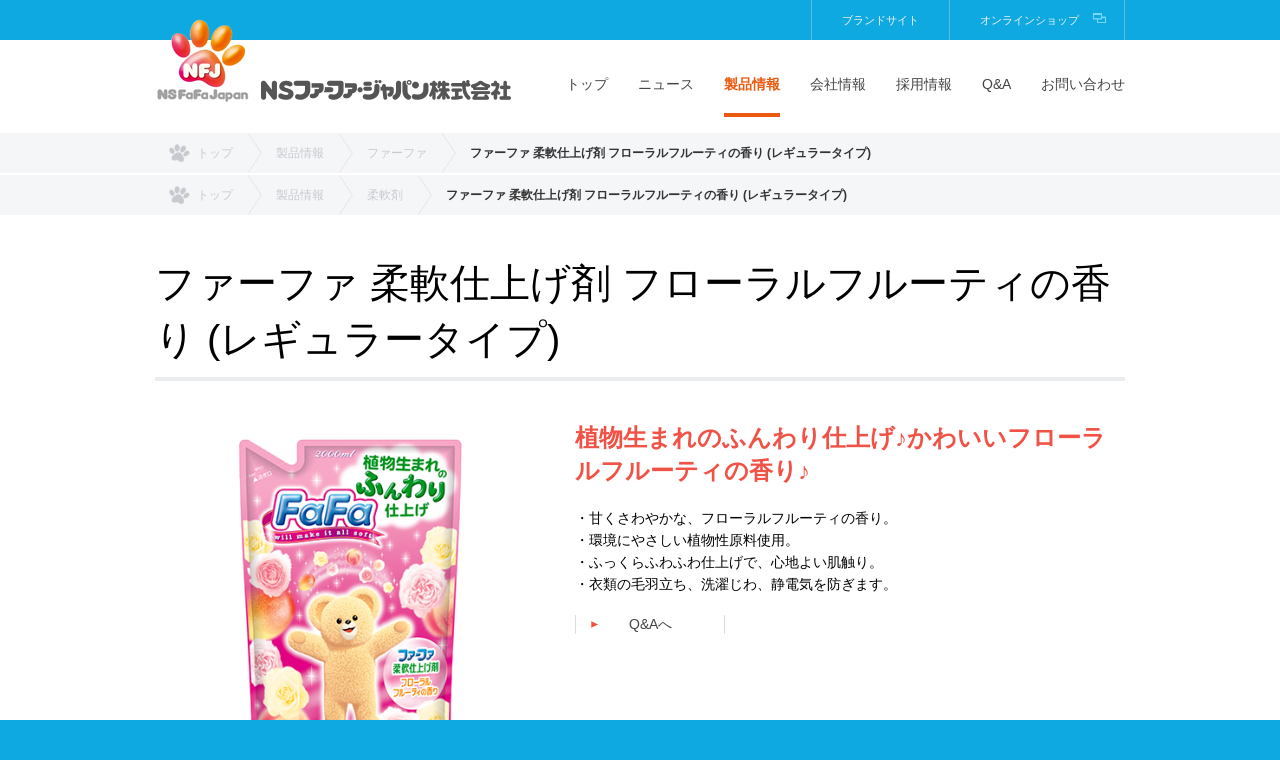

--- FILE ---
content_type: text/html; charset=UTF-8
request_url: https://www.nsfafa.jp/products/softener-floralfruity/
body_size: 5443
content:
<!DOCTYPE html>
<html>
<meta charset="utf-8">
<meta http-equiv="X-UA-Compatible" content="IE=edge">
<meta name="viewport" content="width=device-width, initial-scale=1 ,maximum-scale=2,user-scalable=yes ">
<meta name="google-site-verification" content="sXefvBeFI3DG1MPGl6Xr237MHo-j5EAi4PCLwyUsDjE" />
<!-- ▼ TDK -->
<title>ファーファ 柔軟仕上げ剤 フローラルフルーティの香り (レギュラータイプ) | NSファーファ・ジャパン株式会社</title>
<meta name="description" content="NSファーファ・ジャパン株式会社の製品「ファーファ 柔軟仕上げ剤 フローラルフルーティの香り (レギュラータイプ)」のページです。">
<meta name="keywords" content="ファーファ,FAFA,fafa,NS,ニッサン石鹸,ファーファジャパン,製品,商品,カテゴリー,剤型,柔軟剤,洗剤,おしゃれ着,石けん,芳香剤,消臭剤">
<!--▼ OGP -->
<head prefix="og: http://ogp.me/ns# fb: http://ogp.me/ns/fb# article: http://ogp.me/ns/article#">
<meta property="og:title" content="ファーファ 柔軟仕上げ剤 フローラルフルーティの香り (レギュラータイプ)">
<meta property="og:type" content="website">
<meta property="og:url" content="https://www.nsfafa.jp/products/softener-floralfruity/">
<meta property="og:image" content="https://www.nsfafa.jp/wp/wp-content/themes/fafa/img/fafa-ogp.png">
<meta property="og:site_name" content="NSファーファ・ジャパン株式会社">
<meta property="og:description" content="お客様の『きれい』を創造する。NSファーファ・ジャパン株式会社は、ファーファの柔軟剤でおなじみの柔軟剤、衣料用洗剤、パーソナルケア製品等の日用消費財メーカーです。">

<!-- ▼ FAVICON -->
<link rel="shortcut icon" href="https://www.nsfafa.jp/wp/wp-content/themes/fafa/img/fafa-favicon_16.ico" >
<link rel="shortcut icon" href="https://www.nsfafa.jp/wp/wp-content/themes/fafa/img/fafa-favicon_32.ico" >

<!-- ▼ STYLESHEET -->
<link rel="stylesheet" href="https://www.nsfafa.jp/wp/wp-content/themes/fafa/css/jquery.bxslider.css">
<link rel="stylesheet" href="https://www.nsfafa.jp/wp/wp-content/themes/fafa/css/perfect-scrollbar.min.css">
<link rel="stylesheet" href="https://www.nsfafa.jp/wp/wp-content/themes/fafa/style.css">

<!--[if lt IE 9]>
<script src="//cdn.jsdelivr.net/html5shiv/3.7.2/html5shiv.min.js"></script>
<script src="//cdnjs.cloudflare.com/ajax/libs/respond.js/1.4.2/respond.min.js"></script>
<![endif]-->

<!-- ▼ GAタグ -->
<script src="https://www.nsfafa.jp/wp/wp-content/themes/fafa/js/ga.js"></script>

<!-- Google Tag Manager -->
<script>(function(w,d,s,l,i){w[l]=w[l]||[];w[l].push({'gtm.start':
new Date().getTime(),event:'gtm.js'});var f=d.getElementsByTagName(s)[0],
j=d.createElement(s),dl=l!='dataLayer'?'&l='+l:'';j.async=true;j.src=
'https://www.googletagmanager.com/gtm.js?id='+i+dl;f.parentNode.insertBefore(j,f);
})(window,document,'script','dataLayer','GTM-KT5DX7V');</script>
<!-- End Google Tag Manager -->

<!-- ▼ SCRIPTS -->
<script src="https://www.nsfafa.jp/wp/wp-content/themes/fafa/js/jquery-1.11.1.min.js"></script>

<link rel='dns-prefetch' href='//s.w.org' />
<link rel='https://api.w.org/' href='https://www.nsfafa.jp/wp-json/' />
<link rel="alternate" type="application/json+oembed" href="https://www.nsfafa.jp/wp-json/oembed/1.0/embed?url=https%3A%2F%2Fwww.nsfafa.jp%2Fproducts%2Fsoftener-floralfruity%2F" />
<link rel="alternate" type="text/xml+oembed" href="https://www.nsfafa.jp/wp-json/oembed/1.0/embed?url=https%3A%2F%2Fwww.nsfafa.jp%2Fproducts%2Fsoftener-floralfruity%2F&#038;format=xml" />
</head>
<body>
<!-- Google Tag Manager (noscript) -->
<noscript><iframe src="https://www.googletagmanager.com/ns.html?id=GTM-KT5DX7V"
height="0" width="0" style="display:none;visibility:hidden"></iframe></noscript>
<!-- End Google Tag Manager (noscript) -->
<!-- ▼ SNSタグ -->
<div id="fb-root"></div>
<script src="https://www.nsfafa.jp/wp/wp-content/themes/fafa/js/sns.js"></script>

<div id="contents_top">
<header>
    <div class="header_main_area inner">

    <div><a class="logo" href="/"><img src="https://www.nsfafa.jp/wp/wp-content/themes/fafa/img/common/logo.png"  alt="NS ファーファ・ジャパン株式会社"></a></div>

        <nav>
            <div class="sp_global_menu">
                <a href="javascript:void(0)" class="sp_nav_close"><img src="https://www.nsfafa.jp/wp/wp-content/themes/fafa/img/common/btn_sp_nav_close.png" alt=""></a>
                <ul class="header_gnav">
                    <li><a class="" href="/">トップ</a></li>
                    <li><a class="" href="/information/">ニュース</a></li>
                    <li><a class="current" href="/products/">製品情報</a></li>
                    <li><a class="" href="/company/">会社情報</a></li>
                    <li><a class="" href="/recruit/">採用情報</a></li>
                    <li><a class="" href="/qa/">Q&amp;A</a></li>
                    <li><a class="" href="/contact/">お問い合わせ</a></li>
                </ul>
                <ul class="header_link_area">
                    <li class="brandsite_area">
                        <div class="header_brandsite_title">ブランドサイト<!-- 一覧 --></div>
                        <div class="header_brandsite_popup">
                            <ul class="header_brandsite_list">
<li><a href="/brand/fafa/" target="_blank"><img src="https://www.nsfafa.jp/wp/wp-content/themes/fafa/img/common/logo_brandsite_04.png" alt="ファーファ BRAND SITE"><span>ファーファ BRAND SITE</span></a></li><br><li><a href="/brand/workclothes/" target="_blank"><img src="https://www.nsfafa.jp/wp/wp-content/themes/fafa/img/common/logo_brandsite_05.png" alt="「プロのチカラ」ブランドサイト"><span>「プロのチカラ」ブランドサイト</span></a></li><br><li><a href="/brand/shiroi/" target="_blank"><img src="https://www.nsfafa.jp/wp/wp-content/themes/fafa/img/common/logo_brandsite_06.png" alt="「SHIROI」ブランドサイト"><span>「SHIROI」ブランドサイト</span></a></li>
                            </ul>
                        </div>
                    </li>
                    <li><a href="http://www.fafa-online.jp" target="_blank" class="ico_window_01 header_onlineshop">オンラインショップ</a></li>
                </ul>
                <a href="#" class="sp_btn_nav_close">CLOSE</a>
            </div>
            <a href="javascript:void(0)" class="sp_nav"><img src="https://www.nsfafa.jp/wp/wp-content/themes/fafa/img/common/btn_sp_nav.png" alt="">&nbsp;<!-- android4.0系のfixed要素1pxちらつき対策 --></a>
        </nav>
    </div>
</header><div class="topic_path">
	<ul class="inner">
		<li class="path_top"><a href="/"><img src="/wp/wp-content/themes/fafa/img/common/ico_path_top.png" alt="top" />トップ</a></li>
		<li><a href="/products/">製品情報</a></li>
				<li><a href="/products/fafa">ファーファ</a></li>
				<li><span>ファーファ 柔軟仕上げ剤 フローラルフルーティの香り (レギュラータイプ)</span></li>
	</ul>
</div> <!-- /topics_path -->
<div class="topic_path part2">
	<ul class="inner">
		<li class="path_top"><a href="/"><img src="/wp/wp-content/themes/fafa/img/common/ico_path_top.png" alt="top" />トップ</a></li>
		<li><a href="/products/">製品情報</a></li>
				<li><a href="/products/softener/">柔軟剤</a></li>
				<li><span>ファーファ 柔軟仕上げ剤 フローラルフルーティの香り (レギュラータイプ)</span></li>
	</ul>
</div> <!-- /topics_path -->
																																																																																																																																

<div class="products_detail">

<div class="contents">
	<div class="inner">

<section>
	<h1 class="under_h1">ファーファ 柔軟仕上げ剤 フローラルフルーティの香り (レギュラータイプ)</h1>

	<div class="products_detail_main_area box_03">
		<div class="left_image">
		<img src="/wp/wp-content/uploads/2015/08/020_柔軟仕上げ_フローラルフルーティ_reg.png" alt="ファーファ 柔軟仕上げ剤 フローラルフルーティの香り (レギュラータイプ)"  class="products_img">		</div>
		<div class="right_text">
			<h2>植物生まれのふんわり仕上げ♪かわいいフローラルフルーティの香り♪</h2>			<p>・甘くさわやかな、フローラルフルーティの香り。<br />
・環境にやさしい植物性原料使用。<br />
・ふっくらふわふわ仕上げで、心地よい肌触り。<br />
・衣類の毛羽立ち、洗濯じわ、静電気を防ぎます。</p>			<div class="nav_link_area">
				<a class="btn_arrow_01" href="/qa/products/#sec_02" >Q&amp;Aへ</a>							</div>
		</div>
	</div><!-- /products_detail_main_area -->


	<div class="products_detail_post_area section_inner">
			<div class="products_detail_value_area icol">
					<div class="product_box">
				<div class="product_box_img">
					<img src="/wp/wp-content/uploads/2015/08/020_柔軟仕上げ_フローラルフルーティ_reg_SKU1.png" alt="ファーファ 柔軟仕上げ剤 フローラルフルーティの香り 2000ml詰替">
				</div>
				<p class="product_box_txt">ファーファ 柔軟仕上げ剤 フローラルフルーティの香り 2000ml詰替</p>
							</div><!-- product_box -->
		
		
		
		
		
		
		</div><!-- /products_detail_value_area  -->

		<div class="products_detail_table_area col2 ">
					<div>
				<p class="table_title">成分表示</p>				<div class="table_wrap">
					<table>
<tbody>
<tr>
<th>成分名</th>
<th>機能名</th>
</tr>
<tr>
<td>水</td>
<td>バランス剤</td>
</tr>
<tr>
<td>エステル型ジアルキルアンモニウム塩</td>
<td>界面活性剤</td>
</tr>
<tr>
<td>エチレングリコール</td>
<td>安定化剤</td>
</tr>
<tr>
<td>ポリオキシエチレンアルキルエーテル</td>
<td>界面活性剤</td>
</tr>
<tr>
<td>香料</td>
<td>香料</td>
</tr>
<tr>
<td>防腐剤</td>
<td>防腐剤</td>
</tr>
<tr>
<td>色素</td>
<td>色素</td>
</tr>
</tbody>
</table>
				</div><!-- /table_wrap -->
			</div>
							<div>
				<p class="table_title">使用方法</p>				<div class="table_wrap">
					<table>
<tbody>
<tr>
<th>洗濯物の重量</th>
<th>水量</th>
<th>使用量の目安</th>
</tr>
<tr>
<td>6.0kg</td>
<td>65L</td>
<td>80ml</td>
</tr>
<tr>
<td>4.5kg</td>
<td>60L</td>
<td>60ml</td>
</tr>
<tr>
<td>3.0kg</td>
<td>45L</td>
<td>40ml</td>
</tr>
<tr>
<td>1.5kg</td>
<td>30L</td>
<td>20ml</td>
</tr>
<tr>
<td>手洗い</td>
<td>10L</td>
<td>8ml</td>
</tr>
</tbody>
</table>
<p>&nbsp;</p>
<p>※この商品は生産終了品です。代わりにオススメの商品はこちら<br />
 <span style="color: #3366ff;"><a href="https://www.nsfafa.jp/products/softener-babyfloral-regular/" style="color: #3366ff;">ファーファ 柔軟仕上げ剤 ベビーフローラルの香り (レギュラータイプ)</a></span></p>
				</div><!-- /table_wrap -->
			</div>
				</div><!-- col2 -->

		<!--div class="products_detail_info_area">

			<h3 class="under_h3 sp_ac_btn">関連商品</h3>
			<div class="products_index_area icol sp_ac_cont">


						<div class="inline_box">
										<a href="https://www.nsfafa.jp/products/absorption-citrusfruity/">
						<p class="inline_box_img">
														<img src="/wp/wp-content/uploads/2015/08/034_吸水力柔軟剤_フレッシュシトラスf.png" alt="main image"  class="products_img">
													</p>
						<p class="inline_box_txt">ファーファ 吸水力に優れた柔軟剤 フレッシュシトラスフルーティ</p>
					</a>
				</div>
						<div class="inline_box">
										<a href="https://www.nsfafa.jp/products/sirodai-soap/">
						<p class="inline_box_img">
														<img src="/wp/wp-content/uploads/2015/04/71156662e768acce77aa7ee330f4e5cf.png" alt="main image"  class="products_img">
													</p>
						<p class="inline_box_txt">固形洗濯石けん シロダイ</p>
					</a>
				</div>
						<div class="inline_box">
										<a href="https://www.nsfafa.jp/products/fafatrip-dubai-detergent/">
						<p class="inline_box_img">
														<img src="/wp/wp-content/uploads/2018/08/72500241ab1124cad4351f44e6e4c167.png" alt="main image"  class="products_img">
													</p>
						<p class="inline_box_txt">ファーファトリップ　液体洗剤　ドバイ　オリエンタルムスクの香り</p>
					</a>
				</div>
						<div class="inline_box">
										<a href="https://www.nsfafa.jp/products/fafa/531005a/">
						<p class="inline_box_img">
														<img src="/wp/wp-content/uploads/2022/03/8bb6651f01817894861608c861b7d054.png" alt="main image"  class="products_img">
													</p>
						<p class="inline_box_txt">ファーファ　3倍濃縮超コンパクト粉末洗剤</p>
					</a>
				</div>
		
		</div--><!-- /icol -->

			<!--h3 class="under_h3 sp_ac_btn ">おすすめ商品</h3>
			<div class="products_index_area icol sp_ac_cont">
							<div class="inline_box">
										<a href="https://www.nsfafa.jp/products/mouth-peppermint/">
						<p class="inline_box_img">
														<img src="/wp/wp-content/uploads/2015/08/053_mousewash-peppermint.png" alt="main image"  class="products_img">
													</p>
						<p class="inline_box_txt">マウスウォッシュ ペパーミント</p>
					</a>
				</div>
							<div class="inline_box">
										<a href="https://www.nsfafa.jp/products/fafastory-flower/">
						<p class="inline_box_img">
														<img src="/wp/wp-content/uploads/2021/03/41cc497968b46d2db2d5b6ad6946b317.png" alt="main image"  class="products_img">
													</p>
						<p class="inline_box_txt">ファーファストーリー しあわせの花束 フラワームスクの香り</p>
					</a>
				</div>
							<div class="inline_box">
										<a href="https://www.nsfafa.jp/products/fafatrip-canada/">
						<p class="inline_box_img">
														<img src="/wp/wp-content/uploads/2015/04/51c1c0a14050d59bdfa6edb9d806013d.png" alt="main image"  class="products_img">
													</p>
						<p class="inline_box_txt">ファーファトリップ カナダ ウォーターグリーンの香り</p>
					</a>
				</div>
							<div class="inline_box">
										<a href="https://www.nsfafa.jp/products/99s-brush/">
						<p class="inline_box_img">
														<img src="/wp/wp-content/uploads/2019/08/7e2666353ded278d6b7c4bc1362dc9a5.png" alt="main image"  class="products_img">
													</p>
						<p class="inline_box_txt">ファーファ９９’ｓ 洗たくブラシ</p>
					</a>
				</div>
						</div--><!-- /icol -->
		<!--/div--><!-- /products_detail_info_area -->

	</div><!-- section inner -->
</section>

<aside class="aside_link_area contents_inner">
	<a class="ico_arrow_02" href="/products/">製品情報トップへ</a>
</aside>

	</div><!-- / inner -->
</div><!-- /contents -->

</div><!-- /pageID -->
<footer>
	<a class="pagetop imghover" href="#contents_top"><img src="https://www.nsfafa.jp/wp/wp-content/themes/fafa/img/common/pagetop.png" height="70" width="70" alt=""></a>
	<div class="footer_link_area">
		<ul>
			<li><a href="/sitemap/">サイトマップ</a></li>
			<li><a href="/privacy/">プライバシーポリシー</a></li>
		</ul>
	</div>
	<div class="footer_nav_area">
		<nav class="inner">
			<div>
				<p><a href="/information/">ニュース</a></p>
				<ul>
					<li><a href="/information/archive/notice/">お知らせ</a></li>
					<li><a href="/information/archive/campaign/">キャンペーン</a></li>
					<li><a href="/information/archive/company/">企業情報</a></li>
					<li><a href="/information/archive/products/">製品</a></li>
					<li><a href="/information/archive/technology/">技術・調査</a></li>
				</ul>
			</div>
			<div>
				<p><a href="/products/">製品情報</a></p>
				<div class="footer_inner">
					<dl>
						<dt style="white-space: nowrap;">ブランド・シリーズから探す</dt>
													<dd><a href="https://www.nsfafa.jp/products/fafa/">ファーファ</a></dd>
													<dd><a href="https://www.nsfafa.jp/products/workers/">作業着専用</a></dd>
													<dd><a href="https://www.nsfafa.jp/products/newhabit/">口腔ケア</a></dd>
													<dd><a href="https://www.nsfafa.jp/products/business/">大容量品</a></dd>
													<dd><a href="https://www.nsfafa.jp/products/others/">その他</a></dd>
													<dd><a href="https://www.nsfafa.jp/products/expireproducts2/">生産終了品</a></dd>
											</dl>
					<dl>
						<dt>カテゴリーから探す</dt>
													<dd><a href="https://www.nsfafa.jp/products/softener/">柔軟剤</a></dd>
													<dd><a href="https://www.nsfafa.jp/products/detergent/">衣料用洗剤</a></dd>
													<dd><a href="https://www.nsfafa.jp/products/mouthwash/">口腔ケア</a></dd>
													<dd><a href="https://www.nsfafa.jp/products/fragrances/">芳香剤・芳香消臭剤</a></dd>
													<dd><a href="https://www.nsfafa.jp/products/others_2/">その他</a></dd>
													<dd><a href="https://www.nsfafa.jp/products/expireproducts/">生産終了品</a></dd>
											</dl>
				</div>
			</div>
			<div>
				<p><a href="/company/">会社情報</a></p>
				<ul>
					<li><a href="/company/message/">ごあいさつ</a></li>
					<li><a href="/company/data/">会社概要</a></li>
					<li><a href="/company/slogan/">お客様の「きれい」を創造する</a></li>
					<li><a href="/company/history/">沿革</a></li>
				</ul>
				<p><a href="/recruit/">採用情報</a></p>
				<p><a href="/qa/">Q&amp;A</a></p>
				<ul>
					<li><a href="/qa/others/">ファインフレグランスシリーズに関するQ&amp;A</a></li>
					<li><a href="/qa/products/">製品に関するQ&amp;A</a></li>
				</ul>
			</div>
			<div>
				<p><a href="/contact/">お問い合せ</a></p>
				<ul>
					<li><a href="/contact/products/">製品に関するお問い合わせ</a></li>
					<li><a href="/contact/order/">通信販売に関するお問い合わせ</a></li>
					<li><a href="/contact/material/">原料・資材に関するお問い合わせ</a></li>
				</ul>

				<p><a href="/csr/">CSR活動</a></p>
				<ul>
					<li><a href="/csr/ecocycle/">エコサイクル</a></li>
					<li><a href="/csr/procurement/">資材調達</a></li>
				</ul>

			</div>
		</nav>
		<p class="copy">Copyright&copy; NS FaFa Japan Co., Ltd. All Rights Reserved.</p>
	</div>
</footer>

</div><!-- /#container -->
<!-- ▼ script -->

<script src='https://www.nsfafa.jp/wp/wp-content/themes/fafa/js/common.js'></script>
<!-- 15/08/20 追加 -->
<script src='https://www.nsfafa.jp/wp/wp-content/themes/fafa/js/perfect-scrollbar.jquery.min.js'></script>
<script>!function(d,s,id){var js,fjs=d.getElementsByTagName(s)[0],p=/^http:/.test(d.location)?'http':'https';if(!d.getElementById(id)){js=d.createElement(s);js.id=id;js.src=p+'://platform.twitter.com/widgets.js';fjs.parentNode.insertBefore(js,fjs);}}(document, 'script', 'twitter-wjs');</script>

<div id="modal">
	<p class="mask"></p>
	<div class="modal_content"></div>
</div>
<script type='text/javascript' src='https://www.nsfafa.jp/wp/wp-includes/js/wp-embed.min.js?ver=4.9.16'></script>

<!-- 18/10/05 追加 チャットボットのタグ -->
<!-- 18/10/05 追加 チャットボットのタグ　ここまで -->

</body>
</html>


--- FILE ---
content_type: text/css
request_url: https://www.nsfafa.jp/wp/wp-content/themes/fafa/style.css
body_size: 19968
content:
@charset "UTF-8";
/*
Theme Name: NS FaFa
Theme URI:
Description:
Version:
Author:
Author URI:
*/
/*---------------------------------------------------------------
 ▼ base.css
---------------------------------------------------------------*/
/*--------------------------------
reset
--------------------------------*/
html, body, div, span, object, iframe, h1, h2, h3, h4, h5, h6, p, blockquote, pre, abbr, address, cite, code, del, dfn, em, img, ins, kbd, q, samp, small, strong, sub, sup, var, b, i, dl, dt, dd, ol, ul, li, fieldset, form, label, legend, table, caption, tbody, tfoot, thead, tr, th, td, article, aside, canvas, details, figcaption, figure, footer, header, hgroup, menu, nav, section, summary, time, mark, audio, video {
  margin: 0;
  padding: 0;
  border: 0;
  outline: 0;
  font-size: 100%;
  vertical-align: baseline;
  background: transparent;
}

body {
  line-height: 1;
  word-break: normal;
  /* 	word-wrap: break-word; */
  word-wrap: normal;
  -webkit-text-size-adjust: none;
  /* 文字サイズの拡大防止 */
}

article, aside, details, figcaption, figure, footer, header, hgroup, menu, nav, section {
  display: block;
}

ul {
  list-style: none;
}

li {
  list-style: none;
}

blockquote, q {
  quotes: none;
}

blockquote:before, blockquote:after, q:before, q:after {
  content: '';
  content: none;
}

a {
  margin: 0;
  padding: 0;
  font-size: 100%;
  vertical-align: baseline;
  background: transparent;
}

input, select {
  vertical-align: middle;
  border: none;
}

textarea {
  resize: none;
}

/* スクロールバーの有無によるズレ対策 */
html {
  overflow-y: scroll;
}

/*--------------------------------
basic
--------------------------------*/
/* clearfix */
.cf {
  overflow: hidden;
}

.clearfix:before,
.clearfix:after {
  content: " ";
  display: table;
}

.clearfix:after {
  clear: both;
}

.clearfix {
  *zoom: 1;
}

.dpb {
  display: block;
}

.dib {
  display: inline-block;
}

.dpn {
  display: none;
}

.flr {
  float: right;
}

.fll {
  float: left;
}

.ma {
  margin: 0 auto;
}

.mt00 {
  margin-top: 0px !important;
}

.bbs {
  border-bottom: solid 1px #dbdcdc;
}

.tac {
  text-align: center;
}

.tar {
  text-align: right;
}

.fwb {
  font-weight: bold;
}

.wa {
  width: auto !important;
}

/*--------------------------------
initial setting
--------------------------------*/
* {
  -webkit-box-sizing: border-box;
  -moz-box-sizing: border-box;
  box-sizing: border-box;
}

body {
  line-height: 1.4;
  font-size: 14px;
  min-width: 970px;
  font-family: "メイリオ", Meiryo, "Hiragino Kaku Gothic Pro", "ヒラギノ角ゴ Pro W3", "ＭＳ Ｐゴシック", "Lucida Grande", "Lucida Sans Unicode", Arial, Verdana, sans-serif;
}

img {
  vertical-align: bottom;
}

em {
  font-weight: bold;
  font-style: normal;
}

sup {
  font-size: 50%;
  vertical-align: super;
}

sub {
  font-size: 50%;
  vertical-align: sub;
}

/*-- SP setting --*/
@media screen and (max-width: 760px) {
  body {
    font-size: 14px;
    min-width: 0;
  }

  img {
    width: 100%;
    height: auto;
  }

  /* 	input:focus{
  		z-index: 2!important;
  		background: #fff;
  	} */
}
/*--------------------------------
common parts
--------------------------------*/
/* body */
body {
  background-color: #0fa9e1;
}

/* heading */
/* top heading */
h1.top_h1,
h2.top_h2 {
  margin: 0;
  padding: 0;
  background: none;
  border-width: 0;
  color: #434a54;
}

/* under heading */
h1.under_h1 {
  margin-bottom: 40px;
  padding: 0 0 10px;
  border: solid #ebecee;
  border-width: 0 0 4px 0;
  font-size: 40px;
  font-weight: normal;
}

h2.under_h2 {
  padding: 10px 20px 10px 20px;
  background: url("img/common/bg_title_01.png");
  font-size: 18px;
}

h3.under_h3 {
  background: #ececec;
  padding: 10px 0 10px 20px;
}

@media screen and (max-width: 760px) {
  h1.under_h1 {
    margin: 0 0 20px;
    padding: 0 0 0.6em;
    line-height: 1.4;
    text-align: left;
    font-size: 30px;
  }

  h2.under_h2 {
    padding: 10px 10px 10px 10px;
    background: url("img/common/bg_title_01.png");
    font-size: 14px;
  }
}
/* a */
a {
  color: #444444;
  text-decoration: none;
  -webkit-transition: all 0.3s ease-out;
  -moz-transition: all 0.3s ease-out;
  -ms-transition: all 0.3s ease-out;
  transition: all 0.3s ease-out;
}

a:hover {
  color: #333333;
}

@media screen and (max-width: 760px) {
  a {
    -webkit-transition: all 0 ease-out;
    -moz-transition: all 0 ease-out;
    -ms-transition: all 0 ease-out;
    transition: all 0 ease-out;
  }

  a:hover {
    opacity: 1;
    -moz-opacity: 1;
    -webkit-opacity: 1;
  }

  a:active {
    opacity: 1;
    -moz-opacity: 1;
    -webkit-opacity: 1;
  }
}
/* p */
p {
  line-height: 1.6;
}

/* table */
table, table th, table td {
  border-collapse: collapse;
  border: solid #dbdcdc;
  border-width: 1px 0 1px 0;
  color: #656464;
}

table {
  width: 100%;
  border-width: 0;
}

table th {
  padding: 15px;
  text-align: left;
  font-weight: bold;
  background: #f6f6f6;
  color: #444444;
}

table th + th {
  background: url("img/common/bg_border_th.png") no-repeat left center #f6f6f6;
}

table td {
  padding: 20px 15px;
  vertical-align: top;
}

@media screen and (max-width: 760px) {
  table th {
    padding: 10px;
  }

  table td {
    padding: 15px 10px;
  }
}
/* table detail */
caption {
  text-align: left;
  font-weight: bold;
}

.table_nonbg {
  background: none;
}

.table_nonpd {
  padding: 0 !important;
}

.table_bbd {
  border-bottom: dotted 1px #dbdcdc !important;
}

.table_nonbd {
  border-top: none;
}

table .ttl_td {
  padding: 20px 20px 20px 0;
  font-weight: bold;
  color: #444444;
}

table .fw_normal {
  font-weight: normal;
}

/* hr */
hr.border_hr {
  margin: 0;
  border-top: solid #dddddd;
  border-width: 1px 0 0 0;
}

/* header */
header {
  position: fixed;
  top: 0;
  left: 0;
  z-index: 99999;
  width: 100%;
  background: #ffffff;
  border: solid #0fa9e1;
  border-width: 40px 0 0 0;
}

.header_main_area {
  position: relative;
}
.header_main_area .logo {
  position: absolute;
  top: -21px;
  left: 0;
}
.header_main_area nav {
  overflow: hidden;
}

@media screen and (max-width: 760px) {
  header {
    border-width: 20px 0 0;
    background-color: #ffffff;
    height: 84px;
  }

  .header_main_area {
    background-color: #ffffff;
    border-width: 20px 0 0 0;
    text-align: right;
  }
  .header_main_area .logo {
    width: 222px;
    height: auto;
    top: -10px;
    left: 20px;
  }
  .header_main_area .logo img {
    width: 100%;
  }
  .header_main_area nav {
    display: inline-block;
    /* width: 20px;
    height: 19px; */
    /* overflow: inherit; */
    overflow-x: hidden;
    /* float:right; */
    background-color: #ffffff;
    /* background-size:20px 19px; */
    margin: 20px 0;
    /* position: absolute;
    right:20px;
    top:0; */
  }
}
@media screen and (min-width: 761px) {
  .header_gnav {
    width: 100%;
    text-align: right;
    float: right;
    letter-spacing: -.40em;
    background: #ffffff;
  }
  .header_gnav li {
    display: inline-block;
    letter-spacing: normal;
    padding: 16px 0 16px 30px;
  }
  .header_gnav li a {
    display: block;
    padding: 19px 0;
    border-bottom: 4px solid #ffffff;
    color: #444444;
    /* 				@include transition(all 0.3s ease-out); */
  }
  .header_gnav li a:hover {
    color: #eb5a0f;
    border-bottom: 4px solid #eb5a0f;
  }
  .header_gnav li a.current {
    font-weight: bold;
    color: #eb5a0f;
    border-bottom: 4px solid #eb5a0f;
  }

  .header_link_area {
    position: absolute;
    top: -40px;
    right: 0;
    width: 315px;
    background: #0fa9e1;
    text-align: right;
    border-right: 1px solid #5dbadc;
    letter-spacing: -.40em;
  }
  .header_link_area > li {
    display: inline-block;
    letter-spacing: normal;
    border-left: 1px solid #5dbadc;
    position: relative;
  }
  .header_link_area > li > a {
    display: block;
    padding: 0 30px;
    line-height: 40px;
    font-size: 11px;
    color: #f2f2f2;
  }
  .header_link_area > li > a.header_onlineshop {
    padding: 0 45px 0 30px;
    background-position: right 18px top 13px;
    background-size: 13px 10px;
  }
  .header_link_area > li > a:hover {
    background-color: #25b5e9;
    background-position: right 18px top 13px;
    background-size: 13px 10px;
  }

  .header_brandsite_title {
    padding: 0 30px;
    line-height: 40px;
    font-size: 11px;
    color: #f2f2f2;
    -webkit-transition: all 0.3s ease-out;
    -moz-transition: all 0.3s ease-out;
    -ms-transition: all 0.3s ease-out;
    transition: all 0.3s ease-out;
  }
  .header_brandsite_title:hover {
    background: #25b5e9;
    background-position: right 18px top 13px;
  }

  .header_brandsite_popup {
    position: absolute;
    top: 52px;
    left: -110px;
    z-index: 100;
    display: none;
  }

  .header_brandsite_list {
    letter-spacing: -.40em;
    width: 352px;
    padding: 13px;
    background: #ffffff;
    border: 1px solid #dddddd;
    border-radius: 4px;
    -moz-border-radius: 4px;
    -webkit-border-radius: 4px;
    -webkit-box-shadow: 0px 1px 1px 1px rgba(0, 0, 0, 0.1);
    -moz-box-shadow: 0px 1px 1px 1px rgba(0, 0, 0, 0.1);
    box-shadow: 0px 1px 1px 1px rgba(0, 0, 0, 0.1);
    text-align: center;
  }
  .header_brandsite_list:before {
    content: "";
    width: 20px;
    height: 11px;
    background: url("img/common/popup_arrow_header.png") no-repeat center top;
    position: absolute;
    top: -11px;
    left: 48%;
  }
  .header_brandsite_list li {
    display: inline-block;
    letter-spacing: normal;
  }
  .header_brandsite_list li + li {
    margin-left: 10px;
    padding: 0 1px;
    background: url("img/common/bg_border_linkarea.png") no-repeat left center;
  }
  .header_brandsite_list li a {
    display: block;
    text-align: center;
  }
  .header_brandsite_list li a:hover span {
    text-decoration: underline;
  }
  .header_brandsite_list li img {
    display: block;
  }
  .header_brandsite_list li span {
    display: inline-block;
    padding: 0 20px 0 0;
    background: url("img/common/ico_window_03.png") no-repeat right center;
    font-size: 12px;
    line-height: 30px;
  }

  .sp_nav, .sp_nav_close, .sp_btn_nav_close {
    display: none;
  }
}
@media screen and (max-width: 760px) {
  .sp_global_menu {
    display: none;
    width: 100%;
    height: 568px;
    overflow-y: scroll;
    position: absolute;
    top: 0px;
    left: 0;
    padding: 20px;
    background: rgba(0, 167, 231, 0.95);
  }
  .sp_global_menu .header_gnav:before {
    content: "MENU";
    display: block;
    text-align: center;
    line-height: 50px;
    font-size: 25px;
    color: #91e1ff;
  }
  .sp_global_menu .header_gnav li {
    display: block;
    border: solid #41b7e4;
    border-width: 0 0 2px 0;
    padding: 0;
  }
  .sp_global_menu .header_gnav li:first-child {
    border-width: 2px 0 2px 0;
  }
  .sp_global_menu .header_gnav li a {
    display: block;
    padding: 10px 0;
    font-size: 17px;
    color: #ffffff;
  }
  .sp_global_menu .header_link_area {
    margin: 40px 0 0;
  }
  .sp_global_menu .header_brandsite_title {
    background: url("img/common/bg_title_03.png");
    text-align: center;
    line-height: 30px;
    font-size: 13px;
    color: #0dabe8;
  }
  .sp_global_menu .header_brandsite_list {
    margin: 10px 0;
  }
  .sp_global_menu .header_brandsite_list img {
    display: none;
  }
  .sp_global_menu .header_brandsite_list span {
    display: inline-block;
    padding: 0 20px 0 0;
    background: url("img/common/ico_window_01.png") no-repeat right center;
    background-size: 13px 9px;
    font-size: 15px;
    line-height: 35px;
    color: #ffffff;
  }
  .sp_global_menu .header_brandsite_list span:before {
    content: "・";
  }
  .sp_global_menu .header_onlineshop {
    display: block;
    background-position: 93% center;
    border: solid #41b7e4;
    border-width: 2px;
    color: #ffffff;
    line-height: 50px;
    text-align: center;
  }

  .sp_nav_close {
    display: block;
    text-align: right;
  }
  .sp_nav_close img {
    width: 17px;
  }

  .sp_btn_nav_close {
    display: block;
    width: 220px;
    margin: 35px auto 20px;
    background: #00648a;
    text-align: center;
    line-height: 50px;
    border-radius: 25px;
    -moz-border-radius: 25px;
    -webkit-border-radius: 25px;
    font-size: 13px;
    font-weight: bold;
    color: #23b6ef;
  }
  .sp_btn_nav_close:hover {
    color: #23b6ef;
  }

  .sp_nav {
    display: block;
  }
  .sp_nav img {
    width: 20px;
    height: 19px;
  }
}
#modal {
  display: none;
  height: 100%;
  width: 100%;
  position: absolute;
  z-index: 100001;
}

#modal > .mask {
  width: 100%;
  height: 100%;
  background-color: gray;
  opacity: 0;
  -ms-filter: alpha(opacity=0);
  z-index: 100002;
  position: absolute;
}

#modal > .modal_content {
  z-index: 100003;
  position: absolute;
  opacity: 1;
  width: 100%;
  height: 100%;
}

/* topic path */
.topic_path {
  background: #f5f6f8;
}
.topic_path ul {
  letter-spacing: -.40em;
  white-space: nowrap;
  overflow: hidden;
}
.topic_path ul li {
  display: inline-block;
  letter-spacing: normal;
  background: url("img/common/bg_path.png") no-repeat 0 0;
  line-height: 20px;
  vertical-align: middle;
}
.topic_path ul li a, .topic_path ul li span {
  display: block;
  margin: 0 0 0 15px;
  padding: 10px 14px;
  overflow: hidden;
  text-overflow: ellipsis;
  font-size: 12px;
  color: #c7cacf;
}
.topic_path ul li a:hover {
  text-decoration: underline;
}
.topic_path ul li:last-child a, .topic_path ul li:last-child span {
  color: #333333;
  font-weight: bold;
}
.topic_path ul .path_top {
  background: none;
}
.topic_path ul .path_top a {
  margin: 0;
}
.topic_path ul .path_top a img {
  margin-right: 6px;
  width: 22px;
  height: auto;
}
.topic_path + .topic_path {
  border: solid #ffffff;
  border-width: 2px 0 0 0;
}

@media screen and (max-width: 760px) {
  .topic_path {
    display: none;
  }
}
/* scroll */
.table_wrap {
  position: relative;
  padding-bottom: 22px;
}

.ps-container > .ps-scrollbar-x-rail {
  height: 20px;
  background: #f6f6f6;
  opacity: 1;
  border: solid #dddddd;
  border-width: 2px 0 2px 0;
  -webkit-border-radius: 0px;
  -moz-border-radius: 0px;
  -ms-border-radius: 0px;
}

.ps-container > .ps-scrollbar-x-rail > .ps-scrollbar-x {
  height: 10px;
  /* 	background:#000; */
  -webkit-border-radius: 10px;
  -moz-border-radius: 10px;
  -ms-border-radius: 10px;
  margin-bottom: 3px;
}

/* footer */
footer {
  position: relative;
  background: #ffffff;
}
footer .pagetop {
  display: none;
  position: fixed;
  bottom: 120px;
  right: 5%;
  z-index: 9999;
  -webkit-transition: all 0s ease-out;
  -moz-transition: all 0s ease-out;
  -ms-transition: all 0s ease-out;
  transition: all 0s ease-out;
}
footer .footer_link_area {
  padding: 18px 0;
}
footer .footer_link_area ul {
  letter-spacing: -.40em;
  overflow: hidden;
  width: 970px;
  margin: 0 auto;
  /* 			border: solid $gray;
  			border-width: 0 0 0 1px; */
  text-align: center;
}
footer .footer_link_area ul li {
  display: inline-block;
  letter-spacing: normal;
  border: solid #dddddd;
  border-width: 0 1px 0 0;
  padding: 0 1em;
}
footer .footer_link_area ul li:first-child {
  border-width: 0 1px 0 1px;
}
footer .footer_link_area a:hover {
  text-decoration: underline;
}
footer .footer_nav_area {
  background: #0fa9e1;
}
footer .footer_nav_area nav {
  display: table;
  width: 970px;
  margin-bottom: 130px;
  padding-top: 40px;
}
footer .footer_nav_area nav > div {
  display: table-cell;
  padding: 0 30px 0 15px;
}
footer .footer_nav_area nav > div p a {
  font-weight: bold;
  font-size: 16px;
  color: #b2e9fd;
}
footer .footer_nav_area nav > div p a:hover {
  text-decoration: underline;
}
footer .footer_nav_area ul, footer .footer_nav_area dl {
  padding-top: 15px;
  line-height: 1.8;
}
footer .footer_nav_area dt {
  font-size: 12px;
  color: #ffffff;
  font-weight: bold;
}
footer .footer_nav_area dt a {
  font-size: 12px;
  color: #ffffff;
  font-weight: bold;
}
footer .footer_nav_area dt a:hover {
  text-decoration: underline;
}
footer .footer_nav_area li, footer .footer_nav_area dd {
  font-weight: bold;
  font-size: 12px;
  color: #ffffff;
  text-indent: -1em;
  padding-left: 1em;
}
footer .footer_nav_area li:before, footer .footer_nav_area dd:before {
  content: "・";
}
footer .footer_nav_area li a, footer .footer_nav_area dd a {
  white-space: nowrap;
  font-weight: normal;
  color: #ffffff;
}
footer .footer_nav_area li a:hover, footer .footer_nav_area dd a:hover {
  text-decoration: underline;
}
footer .footer_nav_area p + p, footer .footer_nav_area ul + p {
  padding-top: 24px;
}
footer .footer_nav_area .footer_inner {
  display: table;
  width: 100%;
}
footer .footer_nav_area .footer_inner > ul, footer .footer_nav_area .footer_inner > dl {
  display: table-cell;
}
footer .footer_nav_area .footer_inner > ul:first-child, footer .footer_nav_area .footer_inner > dl:first-child {
  padding-right: 45px;
}
footer .copy {
  padding-bottom: 30px;
  background: #0fa9e1;
  text-align: center;
  color: #15627e;
}

@media screen and (max-width: 760px) {
  footer .pagetop {
    width: 50px;
    height: 50px;
    right: 20px;
    bottom: 20px;
  }
  footer .pagetop:hover {
    opacity: 1;
    -moz-opacity: 1;
    -webkit-opacity: 1;
  }
  footer .footer_link_area ul {
    width: 100%;
  }
  footer .footer_link_area ul li {
    border-width: 0;
    font-size: 12px;
  }
  footer .footer_link_area ul li:first-child {
    border-width: 0;
  }
  footer .footer_nav_area nav {
    display: none;
  }
  footer .footer_nav_area .copy {
    padding: 20px;
    text-align: left;
  }
}
/*--------------------------------
layout
--------------------------------*/
/* display */
@media screen and (min-width: 761px) {
  .sp_show {
    display: none;
  }
}
@media screen and (max-width: 760px) {
  .pc_show {
    display: none;
  }
}
#contents_top {
  padding-top: 133px;
  background-color: #0fa9e1;
}

@media screen and (max-width: 760px) {
  #contents_top {
    padding-top: 84px;
  }
}
/* contents */
.contents {
  overflow: hidden;
  padding: 40px 0;
  background: #ffffff;
}

@media screen and (max-width: 760px) {
  .contents {
    padding: 35px 0 0;
  }
}
/* inner */
@media screen and (min-width: 761px) {
  .inner {
    width: 970px;
    margin-left: auto;
    margin-right: auto;
  }

  .contents_inner {
    width: 870px;
    margin-left: auto;
    margin-right: auto;
  }

  .section_inner {
    padding-left: 50px;
    padding-right: 50px;
  }
}
@media screen and (max-width: 760px) {
  .inner {
    width: 100%;
    padding: 0 20px;
  }

  .contents_inner {
    width: 100%;
    margin: 0;
  }
}
/* section */
.section_first {
  margin-bottom: 70px;
}

.section_finally {
  margin-bottom: 60px;
}

/* templates */
.static_detail h1 + .section_inner {
  margin-bottom: 60px;
}

/*
▼ floating img box
--------------------------------*/
/* right */
.img_right {
  width: auto;
  float: right;
  margin-left: 20px;
  margin-bottom: 20px;
}

.img_right p {
  margin-top: 0.6em;
  font-size: 80%;
}

/* left */
.img_left {
  width: auto;
  float: right;
  margin-left: 20px;
  margin-bottom: 20px;
}

.img_left p {
  margin-top: 0.6em;
  font-size: 80%;
}

/*
▼ columns
--------------------------------*/
/* 2column */
.col2 {
  overflow: hidden;
}

.col2 > div {
  width: 410px;
  float: left;
}

.col2 > div + div {
  margin-left: 50px;
}

/* 3column */
.col3 {
  overflow: hidden;
}

.col3 > div {
  width: 260px;
  float: left;
}

.col3 > div + div {
  margin-left: 45px;
}

/* 2column (table) */
.tcol2 {
  display: table;
  width: 100%;
}

.tcol2 > div {
  display: table-cell;
  width: 49%;
  vertical-align: top;
}

.tcol2 > div + div {
  padding-left: 2%;
}

/* 3column (table) */
.tcol3 {
  display: table;
  width: 100%;
}

.tcol3 > div {
  display: table-cell;
  box-sizing: border-box;
  width: 32%;
}

.tcol3 > div + div {
  padding-left: 2%;
}

/* 4column (table) */
.tcol4 {
  display: table;
  width: 100%;
}

.tcol4 > div {
  display: table-cell;
  box-sizing: border-box;
  width: 24%;
}

.tcol4 > div + div {
  padding-left: 1%;
}

/* column (inline-block) */
.icol {
  letter-spacing: -.40em;
}

.icol > div {
  display: inline-block;
  vertical-align: top;
  letter-spacing: normal;
}

.icol > div:nth-child(3n) {
  margin-right: 0;
}

@media screen and (max-width: 760px) {
  /* 2column */
  .col2 > div {
    width: 100%;
    float: none;
  }

  .col2 > div + div {
    margin-left: 0;
  }

  /* 3column */
  .col3 > div {
    width: 100%;
    float: none;
  }

  .col3 > div + div {
    margin-left: 0;
  }

  /* 2column (table) */
  .tcol2 {
    display: block;
  }

  .tcol2 > div {
    display: block;
    width: 100%;
  }

  .tcol2 > div + div {
    padding-left: 0;
  }

  /* 3column (table) */
  .tcol3 {
    display: block;
  }

  .tcol3 > div {
    display: block;
    width: 100%;
  }

  .tcol3 > div + div {
    padding-left: 0;
  }

  /* column (inline-block) */
  .icol > div {
    display: block;
  }
}
/*
▼ boxes
--------------------------------*/
/* 2colmun layout box */
.box_01,
.box_02,
.box_03,
.box_04,
.box_05,
.box_06 {
  overflow: hidden;
}

.left_image,
.left_text {
  float: left;
}

.right_text,
.right_image {
  float: right;
}

.box_01 .left_image p,
.box_02 .right_image p,
.box_03 .left_image p,
.box_04 .right_image p,
.box_05 .left_image p,
.box_06 .right_image p {
  margin-top: 8px;
}

/* box_01, box_02 */
.box_01 .left_image,
.box_02 .right_image {
  width: 260px;
  overflow: hidden;
}

.box_01 .right_text,
.box_02 .left_text {
  width: 560px;
}

/* box_03, box_04 */
.box_03 .left_image,
.box_04 .right_image {
  width: 390px;
  overflow: hidden;
}

.box_03 .right_text,
.box_04 .left_text {
  width: 550px;
}

/* box_05, box_06 */
.box_05 .left_image,
.box_06 .right_image {
  width: 300px;
  overflow: hidden;
}

.box_05 .right_text,
.box_06 .left_text {
  width: 530px;
}

@media screen and (max-width: 760px) {
  .left_image,
  .left_text,
  .right_text,
  .right_image {
    float: none;
  }

  .box_01 .left_image,
  .box_02 .right_image,
  .box_03 .left_image,
  .box_04 .right_image,
  .box_05 .left_image,
  .box_06 .right_image,
  .box_01 .right_text,
  .box_02 .left_text,
  .box_03 .right_text,
  .box_04 .left_text,
  .box_05 .right_text,
  .box_06 .left_text {
    width: 100%;
  }
}
/* caption */
.cap {
  margin-top: 8px;
  font-size: 90%;
}

/* スタイルなしのテーブル */
.nonstyle_table th, .nonstyle_table td {
  padding: 10px;
  border: none;
}
.nonstyle_table th {
  background-color: #ffffff;
}

/*--------------------------------
basic parts
--------------------------------*/
/* text */
.fs_small {
  font-size: 11.2px;
}

.txt_red {
  color: #eb5a0f;
}

/* img hover */
.imghover {
  -webkit-transition: all 0.3s ease-out;
  -moz-transition: all 0.3s ease-out;
  -ms-transition: all 0.3s ease-out;
  transition: all 0.3s ease-out;
}

.imghover:hover {
  opacity: 0.6;
  -ms-filter: "alpha( opacity=60)";
  filter: alpha(opacity=60);
}

/* indent list */
.indent > li {
  padding-left: 1em;
  text-indent: -1em;
}

/* inline list */
.inline_list {
  letter-spacing: -.40em;
}

.inline_list > li {
  display: inline-block;
  letter-spacing: normal;
}

.inline_list > li + li {
  margin-left: 1em;
}

@media screen and (max-width: 760px) {
  .inline_list > li {
    display: block;
    margin-bottom: 5px;
  }

  .inline_list > li + li {
    margin-left: 0em;
  }
}
/* btn */
.btn {
  display: inline-block;
}

.btn:hover {
  opacity: 0.6;
  -ms-filter: "alpha( opacity=60)";
  filter: alpha(opacity=60);
}

/*--------------------------------
parts
--------------------------------*/
/*
▼ icon
--------------------------------*/
/* gray bottom arrow */
.ico_arrow_01 {
  background: url("img/common/ico_arrow_01.png") no-repeat;
  background-size: 7px 4px;
}
.ico_arrow_01:hover {
  text-decoration: underline;
}

@media screen and (max-width: 760px) {
  .ico_arrow_01 {
    background-size: 4px 2px;
  }
}
/* red left arrow */
.ico_arrow_02 {
  padding-left: 20px;
  background: url("img/common/ico_arrow_02.png") no-repeat;
  background-size: 9px 14px;
  background-position: 0 0.2em;
}
.ico_arrow_02:hover {
  text-decoration: underline;
}

@media screen and (max-width: 760px) {
  .ico_arrow_02 {
    display: block;
    background-size: 9px 14px;
  }
  .ico_arrow_02:hover {
    text-decoration: none;
  }
}
/* red right triangle arrow */
.ico_arrow_03 {
  padding-left: 12px;
  background: url("img/common/ico_arrow_03.png") no-repeat;
  background-size: 7px 7px;
  background-position: 0 center;
}

@media screen and (max-width: 760px) {
  .ico_arrow_03 {
    background-size: 6px 8px;
  }
}
/* red bottom triangle arrow */
.ico_arrow_04 {
  padding-left: 12px;
  background: url("img/common/ico_arrow_04.png") no-repeat;
  background-size: 7px 7px;
  background-position: 0 center;
}

@media screen and (max-width: 760px) {
  .ico_arrow_04 {
    background-size: 8px 7px;
  }
}
.ico_down {
  display: block;
  margin: 0 auto;
}

/* red circle  */
.ico_circle_01 {
  font-weight: bold;
}

.ico_circle_01:before {
  content: "●";
  line-height: 1.6;
  font-size: 16px;
  color: #eb5a0f;
  letter-spacing: 0.2em;
}

/* gray window */
.ico_window_01 {
  background: url("img/common/ico_window_01.png") no-repeat;
  background-size: 13px 10px;
}

@media screen and (max-width: 760px) {
  .ico_window_01 {
    background-size: 13px 9px;
  }
}
/*
▼ button
--------------------------------*/
/* btn red */
.btn_red {
  display: block;
  width: 200px;
  margin: 0 auto;
  background: #f05246;
  text-align: center;
  line-height: 52px;
  color: #ffffff;
  border-radius: 25px;
  -moz-border-radius: 25px;
  -webkit-border-radius: 25px;
}
.btn_red:hover {
  color: #ffffff;
}
.btn_red:visited {
  color: #ffffff;
}

@media screen and (max-width: 760px) {
  .btn_red:hover, .btn_red:active {
    opacity: 1;
    -moz-opacity: 1;
    -webkit-opacity: 1;
  }
}
/* btn more */
.btn_more {
  display: block;
  width: 230px;
  margin: 0 auto;
  background: #f05246;
  text-align: center;
  line-height: 52px;
  color: #ffffff;
  border-radius: 25px;
  -moz-border-radius: 25px;
  -webkit-border-radius: 25px;
}
.btn_more:hover {
  color: #ffffff;
}
.btn_more:visited {
  color: #ffffff;
}

@media screen and (max-width: 760px) {
  .btn_more:hover, .btn_more:active {
    opacity: 1;
    -moz-opacity: 1;
    -webkit-opacity: 1;
  }
}
/* btn brown window */
.btn_window_02 {
  display: inline-block;
  padding: 0 40px 0 32px;
  background: url("img/common/ico_window_02.png") no-repeat #f3ebe0;
  background-position: right 18px top 11px;
  background-size: 13px 10px;
  line-height: 34px;
  border-radius: 17px;
  -moz-border-radius: 17px;
  -webkit-border-radius: 17px;
  font-size: 13px;
}

@media screen and (max-width: 760px) {
  .btn_window_02 {
    margin: 0 auto;
    background-size: 11px 9px;
    border-radius: 22px;
    -moz-border-radius: 22px;
    -webkit-border-radius: 22px;
    line-height: 44px;
    background-position: 90% center;
  }
}
/* btn red right triangle  */
.btn_arrow_01 {
  display: inline-block;
  width: 150px;
  padding: 0 20px;
  background: url("img/common/ico_arrow_03.png") no-repeat;
  background-size: 7px 7px;
  background-position: 15px center;
  border: solid #dddddd;
  border-width: 0 1px 0 1px;
  text-align: center;
}

@media screen and (max-width: 760px) {
  .btn_arrow_01 {
    width: 100%;
    padding: 12px 10px;
    border-width: 2px 0 2px 0;
    background-size: 6px 8px;
  }
}
/* btn print */
.btn_print {
  display: block;
  width: 210px;
  margin: 20px auto 0;
  padding: 0 0 0 20px;
  text-align: center;
  line-height: 40px;
  background: url("img/common/btn_print.png") no-repeat;
  font-size: 12px;
  color: #ffffff;
  /* 	@include transition(all 0.3s ease-out); */
}
.btn_print:hover {
  opacity: 0.6;
  -moz-opacity: 0.6;
  -webkit-opacity: 0.6;
  color: #ffffff;
}

@media screen and (max-width: 760px) {
  .btn_print {
    display: none;
  }
  .btn_print:hover, .btn_print:active {
    opacity: 1;
    -moz-opacity: 1;
    -webkit-opacity: 1;
  }
}
/* link area */
.link_area {
  background: #ffffff;
}
.link_area ul {
  display: table;
  border: solid #dddddd;
  border-width: 0 1px 0 0;
}
.link_area ul li {
  display: table-cell;
  border: solid #dddddd;
  border-width: 0 0 0 1px;
}
.link_area ul li a {
  display: block;
  text-align: center;
  -webkit-transition: all 0.3s ease-out;
  -moz-transition: all 0.3s ease-out;
  -ms-transition: all 0.3s ease-out;
  transition: all 0.3s ease-out;
}
.link_area ul li a.current, .link_area ul li a:hover {
  color: #eb5a0f;
}
.link_area.snav li {
  width: 25%;
}
.link_area.snav li a {
  line-height: 52px;
}

/* 会社情報などのサブナビゲーション */
.link_area.snav {
  margin: 0 0 50px;
}

@media screen and (max-width: 760px) {
  .link_area.sp_list ul {
    display: block;
  }
  .link_area.sp_list ul li {
    display: block;
    border-width: 0 0 2px 0;
  }
  .link_area.sp_list ul li:first-child {
    border-width: 2px 0 2px 0;
  }

  /* 会社情報などのサブナビゲーション */
  .link_area.snav .inner {
    padding: 0;
    border: none;
  }
  .link_area.snav li {
    display: block;
    width: 100%;
    background: url("img/common/ico_arrow_sp_01.png") no-repeat right 44%;
    background-size: 6px 11px;
    border-width: 0 0 2px 0;
  }
  .link_area.snav li:first-child {
    border-width: 2px 0 2px 0;
  }
  .link_area.snav li a {
    text-align: left;
  }
}
/*
▼ banner area
--------------------------------*/
.banner_area {
  background: #ffffff;
}
.banner_area .inner {
  text-align: center;
  letter-spacing: -.40em;
}
.banner_area .inner a {
  display: inline-block;
  letter-spacing: normal;
  margin: 0 0 0 45px;
  -webkit-transition: all 0.3s ease-out;
  -moz-transition: all 0.3s ease-out;
  -ms-transition: all 0.3s ease-out;
  transition: all 0.3s ease-out;
}
.banner_area .inner a:first-child {
  margin: 0 0 0 0px;
}
.banner_area .inner a:hover {
  opacity: 0.6;
  -moz-opacity: 0.6;
  -webkit-opacity: 0.6;
}
.banner_area .inner img {
  width: auto;
  height: 90px;
}

@media screen and (max-width: 760px) {
  .banner_area .inner a {
    display: block;
  }
  .banner_area .inner a:hover, .banner_area .inner a:active {
    opacity: 1;
    -moz-opacity: 1;
    -webkit-opacity: 1;
  }
  .banner_area .inner a + a {
    margin: 20px 0 0;
  }
  .banner_area .inner a img {
    width: 80%;
    height: auto;
  }
}
/*
▼ sns area
--------------------------------*/
.ico_instagram {
  background: url("img/common/ico_instagram.png") no-repeat;
  background-size: 50px 50px;
}

.ico_facebook {
  background: url("img/common/ico_facebook.png") no-repeat;
  background-size: 50px 50px;
}

.ico_twitter {
  background: url("img/common/ico_twitter.png") no-repeat;
  background-size: 50px 50px;
}

.ico_pinterest {
  background: url("img/common/ico_pinterest.png") no-repeat;
  background-size: 50px 50px;
}

.ico_line {
  background: url("img/common/ico_line.png") no-repeat;
  background-size: 50px 50px;
}

@media screen and (max-width: 760px) {
  .ico_instagram {
    background-size: 50px 50px;
  }

  .ico_facebook {
    background-size: 50px 50px;
  }

  .ico_twitter {
    background-size: 50px 50px;
  }

  .ico_pinterest {
    background-size: 25px 25px;
  }

  .ico_line {
    background-size: 50px 50px;
  }
}
.sns_area {
  background: #f9f9f9;
}
.sns_area ul {
  display: table;
  padding: 40px 0 50px;
}
.sns_area ul li {
  display: table-cell;
  vertical-align: top;
}
.sns_area ul li a {
  vertical-align: middle;
  padding: 60px 0 0;
  background-position: center top;
}
.sns_area ul li a:hover {
  text-decoration: underline;
}

@media screen and (min-width: 761px) {
  .sns_area ul li {
    width: 25%;
    border: dashed #dddddd;
    border-width: 0 1px 0 0;
    text-align: center;
  }
  .sns_area ul li:first-child {
    border-width: 0 1px 0 1px;
  }
  .sns_area ul li a {
    display: block;
  }
}
@media screen and (max-width: 760px) {
  .sns_area ul {
    display: block;
    padding: 0;
  }
  .sns_area ul li {
    width: 100%;
    display: table;
    padding: 0 20px;
    overflow: hidden;
    border: solid #dddddd;
    border-width: 2px 0 0 0;
    text-align: left;
    position: relative;
  }
  .sns_area ul li:first-child {
    border-width: 0 0 0 0;
  }
  .sns_area ul li a {
    display: table-cell;
    vertical-align: middle;
    height: 80px;
    padding: 0 0 0 60px;
    background-position: left center;
  }
}
/*
▼ news area
--------------------------------*/
/* news tag */
a[class^="tag_"] {
  display: block;
  width: 90px;
  line-height: 24px;
  text-align: center;
  color: #ffffff;
  font-size: 12px;
  white-space: nowrap;
}

@media screen and (max-width: 760px) {
  a[class^="tag_"] {
    width: 74px;
    line-height: 20px;
    text-align: center;
    font-size: 10px;
  }
}
/* ニュース */
.tag_all {
  background: #656d78;
}

.tag_campaign {
  background: #fc6e51;
}

.tag_company {
  background: #ecb221;
}

.tag_products {
  background: #4fc1e9;
}

.tag_technology {
  background: #ac92ec;
}

.tag_notice {
  background: #60af51;
}

/* 製品シリーズ */
/* .tag_wear{
	background:#e62f82;
} */
/* news nav */
.news_nav {
  margin-bottom: 40px;
}
.news_nav .news_nav_year {
  display: table;
  width: 100%;
  margin-bottom: 20px;
  border: solid #ebecee;
  border-width: 0 0 0 1px;
}
.news_nav .news_nav_year li {
  display: table-cell;
  border: solid #ebecee;
  border-width: 0 1px 0 0;
  text-align: center;
}
.news_nav .news_nav_year li:hover a, .news_nav .news_nav_year li.current a {
  color: #f05246;
}
.news_nav .news_nav_year li a {
  display: block;
  padding: 20px 0;
}
.news_nav .news_nav_category {
  width: 100%;
  display: table;
  margin-bottom: 10px;
}
.news_nav .news_nav_category span {
  width: 6em;
  display: table-cell;
  line-height: 24px;
  font-weight: bold;
  white-space: nowrap;
}
.news_nav .news_nav_category ul {
  letter-spacing: -.40em;
  display: table-cell;
  margin-left: -10px;
}
.news_nav .news_nav_category ul li {
  display: inline-block;
  letter-spacing: normal;
  margin: 0 0 10px 10px;
}
.news_nav .news_nav_category a:hover {
  opacity: 0.6;
  -moz-opacity: 0.6;
  -webkit-opacity: 0.6;
}

@media screen and (max-width: 760px) {
  .news_nav {
    margin-bottom: 0;
  }
  .news_nav .news_nav_year {
    border-width: 0;
    margin: 0;
  }
  .news_nav .news_nav_year li {
    display: block;
    width: 100%;
    border-width: 0 0 2px 0;
  }
  .news_nav .news_nav_year li:first-child {
    border-width: 2px 0 2px 0;
  }
  .news_nav .news_nav_year li a {
    font-size: 15px;
  }
  .news_nav .news_nav_category {
    margin-bottom: 10px;
  }
  .news_nav .news_nav_category span {
    display: none;
  }
  .news_nav .news_nav_category ul {
    width: 100%;
    float: none;
  }
  .news_nav .news_nav_category a:hover, .news_nav .news_nav_category a:active {
    opacity: 1;
    -moz-opacity: 1;
    -webkit-opacity: 1;
  }
}
/* news area */
.news_area .item a {
  display: block;
}
.news_area .item a:hover {
  opacity: 0.6;
  -moz-opacity: 0.6;
  -webkit-opacity: 0.6;
}
.news_area .item a:hover .item_title_area {
  text-decoration: underline;
}
.news_area .item_image_area {
  background: #ffffff;
  position: relative;
  overflow: hidden;
  text-align: center;
}
.news_area .item_image_area .item_thumb {
  width: 260px;
  height: auto;
}
.news_area .item_tag_area {
  margin-bottom: 14px;
}
.news_area .item_title_area {
  margin-bottom: 10px;
  font-weight: bold;
  color: #444444;
}
.news_area .item_date {
  font-weight: bold;
  color: #b6b6b6;
}

.ico_new {
  position: absolute;
  right: 0;
  bottom: 0;
  z-index: 5;
}

@media screen and (min-width: 761px) {
  .news_area {
    letter-spacing: -.40em;
    width: 970px;
    margin: 0 auto 10px;
    padding: 0 35px 0 35px;
  }
  .news_area .item {
    display: inline-block;
    letter-spacing: normal;
    vertical-align: top;
    width: 260px;
    margin: 0 15px 30px;
  }
  .news_area .item_image_area {
    width: 260px;
    height: 146px;
    margin-bottom: 10px;
    -webkit-transition: all 0.3s ease-out;
    -moz-transition: all 0.3s ease-out;
    -ms-transition: all 0.3s ease-out;
    transition: all 0.3s ease-out;
  }
  .news_area .item_image_area .item_thumb {
    width: auto;
    height: 146px;
    -webkit-transition: all 0.3s ease-out;
    -moz-transition: all 0.3s ease-out;
    -ms-transition: all 0.3s ease-out;
    transition: all 0.3s ease-out;
  }
  .news_area .img_click {
    display: none;
    /* 			position: absolute;
    			left: 0;
    			top: 0;
    			z-index: 10;
    			@include prefix(opacity, 0);
    			@include transition(all 0.3s ease-out); */
  }
}
@media screen and (max-width: 760px) {
  .news_area {
    display: block;
    width: 100%;
    margin: 0;
    padding: 0;
  }
  .news_area .item {
    width: 100%;
    margin: 0 0 10px;
    padding: 0 0 10px;
    border: solid #dddddd;
    border-width: 0 0 2px 0;
    background: url("img/common/ico_arrow_sp_01.png") no-repeat right 44%;
    background-size: 6px 11px;
  }
  .news_area .item a {
    overflow: hidden;
  }
  .news_area .item a:hover, .news_area .item a:active {
    opacity: 1;
    -moz-opacity: 1;
    -webkit-opacity: 1;
    text-decoration: none;
  }
  .news_area .item_tag_area {
    margin-bottom: 10px;
  }
  .news_area .item_image_area {
    float: left;
    width: 40%;
    height: auto;
    vertical-align: top;
  }
  .news_area .item_image_area .item_thumb {
    width: 100%;
    height: auto;
  }
  .news_area .img_click {
    display: none;
  }
  .news_area .item_text_area {
    float: left;
    width: 60%;
    padding: 0 5%;
    vertical-align: top;
  }
  .news_area .item_title_area {
    overflow: hidden;
  }

  .ico_new {
    width: 30%;
    height: auto;
  }
}
/* news area pager */
.news_area_pager {
  text-align: center;
}
.news_area_pager p {
  display: inline-block;
  letter-spacing: normal;
}

.wp-pagenavi {
  margin: 30px 0 80px;
  text-align: center;
  letter-spacing: -.40em;
}
.wp-pagenavi a, .wp-pagenavi span {
  display: inline-block;
  letter-spacing: normal;
  width: 40px;
  line-height: 40px;
  text-align: center;
  margin: 0 5px;
  border-radius: 40px;
  -moz-border-radius: 40px;
  -webkit-border-radius: 40px;
  background: #e7eaef;
  color: #4e4f51;
}
.wp-pagenavi a.current, .wp-pagenavi span.current {
  background: #f05246;
  color: #ffffff;
}
.wp-pagenavi a.page:hover {
  background: #f05246;
  color: #ffffff;
}
.wp-pagenavi .nextpostslink,
.wp-pagenavi .previouspostslink {
  white-space: nowrap;
  text-indent: 100%;
}
.wp-pagenavi .nextpostslink:hover,
.wp-pagenavi .previouspostslink:hover {
  opacity: 0.6;
  -moz-opacity: 0.6;
  -webkit-opacity: 0.6;
}
.wp-pagenavi .nextpostslink {
  background: url("img/common/ico_next.png") no-repeat center center;
}
.wp-pagenavi .previouspostslink {
  background: url("img/common/ico_prev.png") no-repeat center center;
}

@media screen and (max-width: 760px) {
  .wp-pagenavi {
    margin: 20px 0 40px;
  }
  .wp-pagenavi a, .wp-pagenavi span {
    width: 33px;
    height: 33px;
    border-radius: 33px;
    -moz-border-radius: 33px;
    -webkit-border-radius: 33px;
    line-height: 33px;
    font-size: 11px;
  }
  .wp-pagenavi p {
    top: 4px;
  }
}
/*
▼ text news area
--------------------------------*/
.text_news_area {
  margin-bottom: 20px;
}
.text_news_area a {
  display: table;
  width: 100%;
  padding: 15px 20px;
  border: dashed #d8d8d8;
  border-width: 0 0 1px 0;
}
.text_news_area a:hover .text_news_state {
  text-decoration: underline;
}
.text_news_area a span {
  display: table-cell;
}
.text_news_area a span.text_news_date {
  width: 8em;
  color: #b5b5b5;
}

@media screen and (max-width: 760px) {
  .text_news_area a:hover .text_news_state, .text_news_area a:active .text_news_state {
    text-decoration: none;
  }
}
/*
▼ column box
--------------------------------*/
.column_box {
  margin: 0 0 30px 0;
}
.column_box a {
  display: block;
  -webkit-transition: all 0.3s ease-out;
  -moz-transition: all 0.3s ease-out;
  -ms-transition: all 0.3s ease-out;
  transition: all 0.3s ease-out;
}
.column_box a:hover {
  opacity: 0.6;
  -moz-opacity: 0.6;
  -webkit-opacity: 0.6;
}
.column_box a:hover .column_box_title {
  text-decoration: underline;
}
.column_box a .column_box_title {
  font-size: 16px;
  font-weight: bold;
  text-decoration: none;
}
.column_box p {
  margin: 10px 0 0;
}

@media screen and (max-width: 760px) {
  .column_box {
    margin: 0 0 10px 0;
    padding: 0 0 10px 0;
    border: solid #dddddd;
    border-width: 0 0 2px 0;
  }
  .column_box a {
    overflow: hidden;
    padding-right: 5%;
    background: url("img/common/ico_arrow_sp_01.png") no-repeat right 44%;
    background-size: 6px 11px;
  }
  .column_box a:hover, .column_box a:active {
    opacity: 1;
    -moz-opacity: 1;
    -webkit-opacity: 1;
  }
  .column_box a:hover .column_box_title, .column_box a:active .column_box_title {
    text-decoration: none;
  }
  .column_box img {
    width: 45%;
    float: left;
    margin-right: 5%;
  }
  .column_box div {
    width: 50%;
    float: right;
  }
  .column_box p {
    margin: 0;
  }
  .column_box .column_box_title {
    font-size: 14px;
    margin: 0 0 10px;
  }
}
/*
▼ inline box
--------------------------------*/
.inline_box {
  margin: 0 0 30px 0;
}
.inline_box .inline_box_tag {
  display: inline-block;
  width: auto;
  margin: 0 0 20px 0;
  background: #e62f82;
}
.inline_box .inline_box_tag a {
  display: inline;
  padding: 0 10px;
  line-height: 24px;
  text-align: center;
  color: #ffffff;
  font-size: 12px;
  white-space: nowrap;
  box-sizing: content-box;
  -moz-box-sizing: content-box;
  -webkit-box-sizing: content-box;
}
.inline_box .inline_box_tag a:hover {
  opacity: 1;
  -moz-opacity: 1;
  -webkit-opacity: 1;
  color: #ffffff;
  text-decoration: none;
}
.inline_box .inline_box_img {
  margin: 0 0 20px 0;
  text-align: center;
  position: relative;
}
.inline_box a {
  display: block;
  -webkit-transition: all 0.3s ease-out;
  -moz-transition: all 0.3s ease-out;
  -ms-transition: all 0.3s ease-out;
  transition: all 0.3s ease-out;
}
.inline_box a:hover {
  opacity: 0.7;
  -moz-opacity: 0.7;
  -webkit-opacity: 0.7;
  text-decoration: underline;
}

@media screen and (max-width: 760px) {
  .inline_box {
    margin: 0 0 10px 0;
    padding: 10px 0;
  }
  .inline_box .inline_box_tag {
    margin: 0 0 10px 0;
  }
  .inline_box .inline_box_tag a {
    width: 74px;
    line-height: 20px;
    text-align: center;
    font-size: 10px;
  }
  .inline_box .inline_box_tag a:hover, .inline_box .inline_box_tag a:active {
    opacity: 1;
    -moz-opacity: 1;
    -webkit-opacity: 1;
  }
  .inline_box > a {
    overflow: hidden;
    padding-right: 5%;
    background: url("img/common/ico_arrow_sp_01.png") no-repeat right 44%;
    background-size: 6px 11px;
  }
  .inline_box > a:hover, .inline_box > a:active {
    opacity: 1;
    -moz-opacity: 1;
    -webkit-opacity: 1;
    text-decoration: none;
  }
  .inline_box .inline_box_img {
    width: 45%;
    float: left;
    margin: 0 5% 0 0;
  }
  .inline_box p {
    margin: 0;
  }
}
.banner_box p {
  margin: 10px 0 0;
}

/*
▼ aside area
--------------------------------*/
/* グレーのエリア */
.aside_area {
  background: #f4f4f4;
  margin: 30px 0 40px;
  padding: 20px;
}
.aside_area h1 {
  margin: 0 0 15px 0;
  padding: 0 0 15px 0;
  border: dashed #d8d8d8;
  border-width: 0 0 1px 0;
}
.aside_area p {
  margin: 0 !important;
}

@media screen and (max-width: 760px) {
  .aside_area {
    margin: 5px 0 20px;
    padding: 15px;
  }
  .aside_area h1 {
    margin: 0 0 10px 0;
    padding: 0 0 10px 0;
  }
}
/* 上線つき */
.aside_link_area {
  padding: 30px 0 0 0;
  border: solid #ebecee;
  border-width: 4px 0 0 0;
}
.aside_link_area a + a {
  margin-left: 1em;
}

@media screen and (max-width: 760px) {
  .aside_link_area {
    padding: 15px 0 0 0;
  }
  .aside_link_area a + a {
    margin: 1em 0 0 0;
  }
}
/* 中のリンクのマージンを開ける */
.nav_link_area a:hover {
  text-decoration: underline;
}
.nav_link_area a + a {
  margin: 0 0 0 1em;
}

@media screen and (max-width: 760px) {
  .nav_link_area {
    text-align: center;
  }
  .nav_link_area a + a {
    margin: 1em 0 0 0;
  }
}
/* under2 common */
/* pdfアイコンの表示-長文になっても行頭おちない */
.ico_pdf {
  padding: 0 0 0 30px;
  background: url("img/common/ico_pdf.png") no-repeat left top;
}
.ico_pdf:hover {
  text-decoration: underline;
}

@media screen and (max-width: 760px) {
  .ico_pdf {
    padding: 0 0 0 25px;
  }
}
/* 洗濯教室ナビのスタイル */
ul.small_nav {
  border: none;
  margin: 0 0 40px;
}
ul.small_nav li {
  display: block;
  background: url("img/common/ico_arrow_04.png") no-repeat;
  background-size: 7px 7px;
  background-position: right 15px;
  float: left;
  margin-right: 20px;
}
ul.small_nav li a {
  display: block;
  line-height: 40px;
  padding-right: 15px;
}
ul.small_nav li a:hover {
  text-decoration: underline;
}
ul.small_nav li span {
  background-color: #f05246;
  color: #ffffff;
  width: 20px;
  height: 20px;
  text-align: center;
  line-height: 1.6;
  margin: 8px 10px 8px 0;
  vertical-align: middle;
  display: block;
  float: left;
}

@media screen and (max-width: 760px) {
  /* 洗濯教室ナビのスタイル */
  ul.small_nav {
    border: solid #ebecee;
    border-width: 2px 0 0 0;
    width: 100%;
    margin: 20px 0 30px;
  }
  ul.small_nav li {
    float: left;
    width: 100%;
    background: url("img/common/ico_arrow_04.png") no-repeat;
    background-size: 7px 7px;
    background-position: right center;
    padding-right: 0;
    display: block;
    margin-right: 20px;
    border: solid #ebecee;
    border-width: 0 0 2px 0;
    font-weight: bold;
  }
  ul.small_nav li a:hover, ul.small_nav li a:active {
    text-decoration: none;
  }
  ul.small_nav li span {
    font-weight: normal;
  }
}
/* 洗濯教室でつかう緑の番号リスト */
.wash_number_list li {
  display: table;
  width: 100%;
  padding: 30px 0 30px 20px;
  font-weight: normal;
  border: dotted #ebecee;
  border-width: 0 0 2px;
}
.wash_number_list div {
  display: table-cell;
  width: 38px;
}
.wash_number_list span {
  display: inline-block;
  width: 38px;
  height: 38px;
  background: #30bd3d;
  border-radius: 19px;
  -moz-border-radius: 19px;
  -webkit-border-radius: 19px;
  text-align: center;
  line-height: 38px;
  font-size: 12px;
  color: #ffffff;
  white-space: nowrap;
}
.wash_number_list p {
  display: table-cell;
  padding: 0  0 0 20px;
}

/* フォームのスタイル */
#contact_form {
  /* 任意の背景色 */
}
#contact_form .style_02 {
  width: 100%;
}
#contact_form .style_03 {
  width: 100%;
  /*height: 30px;*/
  /*overflow: scroll;*/
  wrap: soft;
}
#contact_form .caution_01 {
  margin: 0 0 40px;
  padding: 12px 0 12px 44px;
  background: url("img/common/ico_form_caution_01.png") no-repeat;
  background-position: 10px 50%;
  background-color: #f05246;
  color: #ffffff;
  display: none;
}
#contact_form .caution_02 {
  margin: 0 0 -10px;
  padding: 10px 0 5px 30px;
  background: url("img/common/ico_form_caution_02.png") no-repeat;
  background-position: left 0.6em;
  color: #f05246;
  display: none;
}
#contact_form .error {
  display: block;
}
#contact_form .caution_03 {
  background-color: #f05246;
  color: #ffffff;
  font-size: 11px;
  padding: 2px 5px;
  font-weight: normal;
}
#contact_form .caution_04 {
  background-color: #d6d6d6;
  color: #ffffff;
  font-size: 11px;
  padding: 2px 5px;
  font-weight: normal;
}
#contact_form .form_ttl_box {
  float: left;
  width: 120px;
}
#contact_form .form_ttl_box span {
  font-weight: normal;
}
#contact_form .form_ttl_box + div {
  float: right;
}
#contact_form .agreement {
  margin: 20px 0 0 0;
  font-weight: bold;
}
#contact_form .agreement input {
  width: 30px;
}
#contact_form table {
  margin: 0 0 50px;
}
#contact_form table th {
  width: 200px;
  padding: 20px;
}
#contact_form table th .form_list_01 span {
  font-weight: normal;
}
#contact_form table td {
  padding: 20px;
  color: #444444;
}
#contact_form table td textarea {
  border-radius: 3px;
  -moz-border-radius: 3px;
  -webkit-border-radius: 3px;
  border: 2px #ebecee solid;
  width: 100%;
  height: 180px;
  padding: 5px 10px;
  font-size: 14px;
  wrap: soft;
  overflow: auto;
}
#contact_form table td input {
  border-radius: 3px;
  -moz-border-radius: 3px;
  -webkit-border-radius: 3px;
  border: 2px #ebecee solid;
  width: 440px;
  padding: 5px 10px;
  font-size: 14px;
}
#contact_form table td .input_style_02 {
  height: 30px;
  width: 100%;
}
#contact_form table td select {
  border-radius: 3px;
  -moz-border-radius: 3px;
  -webkit-border-radius: 3px;
  border: 2px #ebecee solid;
  height: 30px;
  font-size: 14px;
  font-weight: bold;
  background-color: #ffffff;
}
#contact_form table td .agreement_text {
  overflow: scroll;
  overflow-x: hidden;
  border-radius: 3px;
  -moz-border-radius: 3px;
  -webkit-border-radius: 3px;
  border: 2px #ebecee solid;
  width: 440px;
  padding: 20px;
  font-size: 14px;
  width: 100%;
  height: 100px;
}
#contact_form table td .agreement_text p {
  margin: 0 0 20px;
}
#contact_form table td .agreement_text dl dt, #contact_form table td .agreement_text dl dd {
  margin: 0 0 15px;
}
#contact_form table td .agreement_text_confirm dt, #contact_form table td .agreement_text_confirm dd {
  margin: 0 0 15px;
}
#contact_form table td .agreement_text_confirm p {
  margin: 0 0 20px;
}
#contact_form table td pre {
  white-space: pre-wrap;
}
#contact_form table td p {
  margin: .5em 0 .25em;
}
#contact_form .btn_form {
  display: block;
  width: 230px;
  margin: auto;
  background: #555555;
  -webkit-transition: all 0.3s ease-out;
  -moz-transition: all 0.3s ease-out;
  -ms-transition: all 0.3s ease-out;
  transition: all 0.3s ease-out;
  text-align: center;
  line-height: 52px;
  color: #ffffff;
  padding: 0;
  font-size: 14px;
  border-radius: 25px;
  -moz-border-radius: 25px;
  -webkit-border-radius: 25px;
}
#contact_form .btn_form:hover {
  cursor: pointer;
  opacity: 0.6;
  -moz-opacity: 0.6;
  -webkit-opacity: 0.6;
  color: #ffffff;
}
#contact_form .btn_form:visited {
  color: #ffffff;
}
#contact_form .confirm_btn {
  margin: 0 0 60px;
  text-align: center;
}
#contact_form .confirm_btn input + * {
  margin-bottom: 30px;
}

@media screen and (max-width: 760px) {
  #contact_form p {
    margin: 150px 0 20px;
  }
  #contact_form .caution_01 {
    margin: 0 0 20px;
  }
  #contact_form .form_ttl_box {
    width: 80%;
  }
  #contact_form table {
    width: 100%;
    margin: 0 0 40px;
  }
  #contact_form table tr:last-child td {
    border-width: 1px 0 1px 0;
    color: #444444;
  }
  #contact_form table th {
    display: block;
    width: 100%;
    padding: 8px 10px;
    border-width: 1px 0 0 0;
  }
  #contact_form table th ul li {
    display: inline-block;
  }
  #contact_form table th ul li span {
    font-weight: normal;
  }
  #contact_form table td {
    display: block;
    padding: 20px 10px;
    border-width: 1px 0 0 0;
  }
  #contact_form table td input {
    width: 100%;
  }
  #contact_form table td select {
    width: 100%;
    font-weight: normal;
  }
  #contact_form table td textarea {
    height: 120px;
  }
  #contact_form .btn_form {
    line-height: normal;
    padding: 14px;
    -webkit-appearance: none;
  }
  #contact_form .btn_form:hover, #contact_form .btn_form:active {
    opacity: 1;
    -moz-opacity: 1;
    -webkit-opacity: 1;
  }
  #contact_form .confirm_btn {
    margin: 0 0 50px;
  }
  #contact_form .confirm_btn input + * {
    margin-bottom: 20px;
  }
}
/* フォームのスタイルここまで */
/* FAQで使ってるグレーのボタン */
.btn_contact {
  display: block;
  width: 200px;
  margin: auto;
  background: #555555;
  text-align: center;
  line-height: 52px;
  color: #ffffff;
  border-radius: 25px;
  -moz-border-radius: 25px;
  -webkit-border-radius: 25px;
}
.btn_contact:hover {
  opacity: 0.6;
  -moz-opacity: 0.6;
  -webkit-opacity: 0.6;
  color: #ffffff;
}
.btn_contact:visited {
  color: #ffffff;
}

@media screen and (max-width: 760px) {
  .btn_contact:hover, .btn_contact:active {
    opacity: 1;
    -moz-opacity: 1;
    -webkit-opacity: 1;
  }
}
/*アコーディオン*/
.ac_menu {
  box-sizing: border-box;
  border: solid #ebecee;
  border-width: 0 0 1px 0;
}
.ac_menu .ac_cont {
  display: none;
  padding: 40px 30px;
  width: 100%;
  background: url("img/faq/ico_faq_a.png") no-repeat 30px 40px;
  background-size: 35px 37px;
  /*ol,dl{
  	margin: 0 0 0 50px;
  }*/
  		/*.ac_answer_box{
  			float:left;
  			padding: 0 0 0 50px;
  			background: url("img/faq/ico_faq_a.png") no-repeat left top;
  			background-size: 35px 37px;
  			width: 510px;
  			margin: 0 20px 0 0;
  			p{
  				margin: 0 0 40px;

  			}
  		}
  		.ac_img_box{
  			float:left;
  		}*/
  /* ２カラム */
}
.ac_menu .ac_cont p {
  padding-left: 50px;
  margin-bottom: 20px;
}
.ac_menu .ac_cont p + * {
  padding-left: 50px;
  margin-bottom: 20px;
}
.ac_menu .ac_cont li, .ac_menu .ac_cont dd {
  margin: 10px 0;
}
.ac_menu .ac_cont .ac_2col {
  overflow: hidden;
}
.ac_menu .ac_cont .ac_2col .ac_2col_leftbox {
  float: left;
  width: 460px;
  margin: 0 20px 0 0;
}
.ac_menu .ac_cont .ac_2col .ac_2col_leftbox p {
  margin: 0 0 20px 0;
  padding-left: 50px;
}
.ac_menu .ac_cont .ac_2col .ac_2col_rightbox {
  float: left;
  width: 280px;
}
.ac_menu .ac_cont .ac_2col .ac_2col_rightbox img {
  width: 100%;
}
.ac_menu .ac_cont .contact_box {
  padding: 30px 0;
  text-align: center;
  background-color: #f4f4f4;
  margin: 40px 0 0 0;
}
.ac_menu .ac_cont .contact_box .btn_contact {
  margin: 20px auto 0;
}
.ac_menu .ac_btn {
  display: table;
  width: 100%;
  padding: 20px 10px 20px 40px;
  font-weight: bold;
  font-size: 16px;
  background: url("img/faq/ico_faq_q.png") no-repeat 10px 22px, url("img/common/ico_acmenu_open.png") no-repeat 840px center;
}
.ac_menu .ac_btn:hover {
  cursor: pointer;
}
.ac_menu .ac_btn > div {
  display: table-cell;
  vertical-align: middle;
}
.ac_menu .ac_btn p {
  padding-right: 30px;
}
.ac_menu div.active {
  color: #f05246;
  background: url("img/faq/ico_faq_q.png") no-repeat 10px 22px, url("img/common/ico_acmenu_close.png") no-repeat 840px center;
  background-color: #fff3f2;
}

@media screen and (max-width: 760px) {
  .ac_menu div.active {
    background: url("img/faq/ico_faq_q.png") no-repeat 10px 22px, url("img/common/ico_acmenu_close.png") no-repeat 98% center;
    background-color: #fff3f2;
  }
  .ac_menu .ac_btn {
    background: url("img/faq/ico_faq_q.png") no-repeat 10px 22px, url("img/common/ico_acmenu_open.png") no-repeat 98% center;
  }
  .ac_menu .ac_btn:hover, .ac_menu .ac_btn:active {
    text-decoration: none;
  }
  .ac_menu .ac_btn p {
    padding-right: 20px;
  }
  .ac_menu .ac_cont {
    background-size: 20px 21px;
    background-position: left 20px;
    padding: 20px 0;
  }
  .ac_menu .ac_cont p {
    margin-bottom: 25px;
    padding-left: 30px;
  }
  .ac_menu .ac_cont p + * {
    margin-bottom: 25px;
    padding-left: 30px;
  }
  .ac_menu .ac_cont .ac_2col {
    width: 100%;
  }
  .ac_menu .ac_cont .ac_2col .ac_2col_leftbox {
    width: 100%;
    padding-left: 10px;
    float: none;
  }
  .ac_menu .ac_cont .ac_2col .ac_2col_leftbox p {
    margin: 0 0 25px;
    padding-left: 30px;
  }
  .ac_menu .ac_cont .ac_2col .ac_2col_leftbox p:last-child {
    margin-bottom: 20px;
  }
  .ac_menu .ac_cont .ac_2col .ac_2col_rightbox {
    width: 100%;
    float: none;
  }
  .ac_menu .ac_cont .contact_box {
    margin: 30px 0 0 0;
    padding: 15px 20px;
  }
}
/*アコーディオン*/
/*--------------------------------
page
--------------------------------*/
/*
▼top
--------------------------------*/
#top .link_area .btn_brandsite {
  height: 101px;
  width: 433px;
}
#top .link_area .btn_onlineshop {
  height: 101px;
  width: 434px;
}
#top .top_h2 {
  padding: 20px 0 40px;
  text-align: center;
  font-size: 40px;
  font-weight: normal;
}
#top .banner_area {
  padding: 60px 0;
}

@media screen and (max-width: 760px) {
  #top .link_area {
    padding: 0 20px;
  }
  #top .link_area ul {
    border-width: 0;
  }
  #top .link_area ul li {
    border-width: 0;
  }
  #top .link_area ul li:first-child {
    border-width: 0 2px 0 0;
  }
  #top .link_area .btn_brandsite {
    width: 100%;
    height: 100%;
  }
  #top .link_area .btn_onlineshop {
    width: 100%;
    height: 100%;
  }
  #top .top_h2 {
    margin: 0 20px 8px;
    padding: 0 0 12px;
    border: solid #dddddd;
    border-width: 0 0 4px 0;
    line-height: 1;
    text-align: center;
    font-size: 30px;
    font-weight: normal;
  }
  #top .news_area {
    padding: 0 20px;
  }
  #top .banner_area {
    padding: 35px 0 30px;
  }
}
/* slider */
.slider {
  overflow: hidden;
  position: relative;
  background: #ffffff;
}

.bx-wrapper .bx-viewport {
  overflow: inherit !important;
  box-shadow: none;
  border: none;
  left: 0px;
}

.bx-wrapper .bx-controls.bx-has-controls-auto.bx-has-pager .bx-pager {
  text-align: center;
  width: 100%;
}

.bx-wrapper .bx-pager {
  position: inherit;
  display: inline-block;
  padding-top: 23px;
  z-index: 30;
}

.bx-wrapper .bx-pager.bx-default-pager a {
  background: #e7e7e7;
  top: 0;
}

.bx-wrapper .bx-pager.bx-default-pager a.active,
.bx-wrapper .bx-pager.bx-default-pager a:hover {
  background: #eb5a0f;
}

.bx-pager-item {
  line-height: 10px;
  vertical-align: middle;
}

.bx-wrapper .bx-controls.bx-has-pager.bx-has-controls-direction {
  text-align: center;
}

.bx-wrapper .bx-controls-direction {
  position: relative;
}

.bx-wrapper .bx-controls-direction a {
  top: -2px;
  -webkit-transition: all 0.3s ease-out;
  -moz-transition: all 0.3s ease-out;
  -ms-transition: all 0.3s ease-out;
  transition: all 0.3s ease-out;
}

.bx-wrapper .bx-controls-direction a:hover {
  background-position: 0 0;
  opacity: 0.6;
}

.bx-wrapper .bx-prev {
  background: transparent url("img/plugin/prev.png") no-repeat scroll 0 0;
}

.bx-wrapper .bx-next {
  background: transparent url("img/plugin/next.png") no-repeat scroll 0 0;
}

.bx-wrapper .bx-loading {
  background: url("img/plugin/bx_loader.gif") center center no-repeat #ffffff;
}

@media screen and (min-width: 761px) {
  .bx-wrapper {
    margin: 0 auto 40px;
  }

  .bx-wrapper .bx-pager {
    bottom: -36px;
  }

  .bx-wrapper .bx-pager.bx-default-pager a {
    width: 8px;
    height: 8px;
  }

  .bx-wrapper .bx-pager.bx-default-pager a.active,
  .bx-wrapper .bx-pager.bx-default-pager a:hover {
    width: 10px;
    height: 10px;
  }

  .bx-wrapper .bx-controls-direction a {
    width: 12px;
    height: 20px;
    background-size: 12px 20px;
  }

  .bx-wrapper .bx-prev {
    left: 40%;
  }

  .bx-wrapper .bx-next {
    right: 40%;
  }
}
@media screen and (max-width: 760px) {
  .slider .inner {
    padding: 0;
  }

  .bx-wrapper {
    margin: 0 auto;
  }

  .bx-wrapper .bx-controls.bx-has-pager.bx-has-controls-direction {
    padding: 15px 0;
  }

  .bx-wrapper .bx-pager {
    padding: 0;
    display: inline-block;
    width: auto;
  }

  .bx-wrapper .bx-pager.bx-default-pager a {
    width: 10px;
    height: 10px;
    -webkit-transition: all 0s ease-out;
    -moz-transition: all 0s ease-out;
    -ms-transition: all 0s ease-out;
    transition: all 0s ease-out;
  }

  .bx-wrapper .bx-pager.bx-default-pager a.active {
    width: 15px;
    height: 15px;
    -moz-border-radius: 8px;
    -webkit-border-radius: 8px;
    border-radius: 8px;
    background: #eb5a0f;
  }

  .bx-wrapper .bx-pager.bx-default-pager a:hover {
    background: #eb5a0f;
  }

  .bx-wrapper .bx-controls-direction a {
    width: 15px;
    height: 25px;
    background-size: 15px 25px;
    top: -5px;
  }

  .bx-wrapper .bx-prev {
    left: 30%;
  }

  .bx-wrapper .bx-next {
    right: 30%;
  }
}
/* ▲top --------------------*/
/*
▼information
--------------------------------*/
/*
▼information detail
--------------------------------*/
#information_detail aside {
  margin-bottom: 60px;
}

@media screen and (max-width: 760px) {
  #information_detail aside {
    margin: 0;
  }
  #information_detail .aside_link_area {
    margin-bottom: 25px;
    padding: 20px 0 0 0;
  }
}
/* article */
/* news detail h1 */
.news_detail_h1 {
  font-size: 34px;
  font-weight: normal;
}

@media screen and (max-width: 760px) {
  .news_detail_h1 {
    font-size: 25px;
  }
}
/* news notes area */
.news_detail_notes {
  display: block;
  margin: 10px 0 20px;
  line-height: 1;
  font-size: 13px;
}
.news_detail_notes .news_detail_notes_tag {
  display: inline-block;
  float: left;
  margin-right: 10px;
}
.news_detail_notes .news_detail_notes_tag a:hover {
  opacity: 0.6;
  -moz-opacity: 0.6;
  -webkit-opacity: 0.6;
}
.news_detail_notes .news_detail_notes_date {
  float: left;
  line-height: 24px;
  color: #b6b6b6;
  font-weight: bold;
}
.news_detail_notes .news_detail_notes_sns {
  float: right;
}
.news_detail_notes .fb-share-button {
  vertical-align: top;
}
.news_detail_notes .twitter-share-button {
  vertical-align: top;
}

@media screen and (max-width: 760px) {
  .news_detail_notes .news_detail_notes_tag {
    float: none;
  }
  .news_detail_notes .news_detail_notes_tag a:hover, .news_detail_notes .news_detail_notes_tag a:active {
    opacity: 1;
    -moz-opacity: 1;
    -webkit-opacity: 1;
  }
  .news_detail_notes .news_detail_notes_date {
    float: none;
    line-height: 20px;
  }
  .news_detail_notes .news_detail_notes_sns {
    display: block;
    margin: 20px 0 0 0;
    padding: 20px 0 0 0;
    float: none;
    border: solid #dddddd;
    border-width: 4px 0 0 0;
  }
}
/* news detail image  */
.news_detail_main_image {
  padding-bottom: 20px;
}
.news_detail_main_image img {
  width: 100%;
  height: auto;
}

/* news detail post setting*/
.news_detail_post_area h1 {
  margin: 20px 0 30px;
  padding: 0 0 0 13px;
  border: solid #656d78;
  border-width: 0 0 0 5px;
  background: none;
  line-height: 40px;
  font-size: 20px;
  font-weight: normal;
}
.news_detail_post_area h2 {
  background: #ececec;
  margin: 20px 0;
  padding: 10px 10px 10px 20px;
  font-size: 18px;
}
.news_detail_post_area h3, .news_detail_post_area h4, .news_detail_post_area h5, .news_detail_post_area h6 {
  margin: 0;
  padding: 10px 0;
  background: none;
  border-width: 0;
}
.news_detail_post_area p {
  padding-bottom: 30px;
}
.news_detail_post_area [class^="box_"] {
  padding: 0 0 40px 0;
}

/* h1の色 */
.news_detail_post_area.campaign h1 {
  border-color: #fc6e51;
}

.news_detail_post_area.company h1 {
  border-color: #ecb221;
}

.news_detail_post_area.products h1 {
  border-color: #4fc1e9;
}

.news_detail_post_area.technology h1 {
  border-color: #ac92ec;
}

.news_detail_post_area.notice h1 {
  border-color: #60af51;
}

.news_detail_dl {
  overflow: hidden;
  line-height: 1.8;
}
.news_detail_dl dt {
  width: 20%;
  float: left;
  font-weight: bold;
}
.news_detail_dl dd {
  width: 80%;
  float: left;
  padding-left: 1em;
  text-indent: -1em;
}
.news_detail_dl dd:before {
  content: "：";
}

@media screen and (max-width: 760px) {
  /* news detail post setting*/
  .news_detail_post_area h1 {
    margin: 10px 0 20px;
    padding: 10px;
    line-height: 20px;
    font-size: 15px;
    font-weight: bold;
  }
  .news_detail_post_area h2 {
    /* 			background:#ececec; */
    margin: 15px 0;
    padding: 10px;
    font-size: 15px;
  }
  .news_detail_post_area p {
    padding-bottom: 20px;
  }
  .news_detail_post_area img {
    display: block;
    width: auto;
    max-height: 200px;
    margin: 20px auto 20px;
  }
  .news_detail_post_area [class^="box_"] {
    padding: 0;
  }

  .news_detail_dl dt {
    width: 30%;
  }
  .news_detail_dl dd {
    width: 70%;
  }
}
.news_pdf_btn {
  display: block;
  width: 260px;
  margin: 0 auto 60px;
  padding: 0 20px 0 46px;
  background: #555555 url("img/common/ico_pdf.png") no-repeat 20px center;
  line-height: 40px;
  text-align: center;
  border-radius: 20px;
  -moz-border-radius: 20px;
  -webkit-border-radius: 20px;
  font-size: 12px;
  color: #ffffff;
}
.news_pdf_btn:hover {
  color: #ffffff;
  opacity: 0.6;
  -moz-opacity: 0.6;
  -webkit-opacity: 0.6;
}

@media screen and (max-width: 760px) {
  .news_pdf_btn {
    display: none;
  }
  .news_detail_post_area .news_img_100p_sp{
    width:100%;
    max-height:initial;
  }
}
.news_detail_pager {
  overflow: hidden;
  margin: 0 0 40px 0;
}
.news_detail_pager .news_detail_prev a,
.news_detail_pager .news_detail_next a {
  display: inline-block;
  width: 200px;
  text-align: center;
  line-height: 52px;
  color: #ffffff;
  border-radius: 25px;
  -moz-border-radius: 25px;
  -webkit-border-radius: 25px;
}
.news_detail_pager .news_detail_prev a:hover,
.news_detail_pager .news_detail_next a:hover {
  opacity: 0.6;
  -moz-opacity: 0.6;
  -webkit-opacity: 0.6;
}
.news_detail_pager .news_detail_prev a:visited,
.news_detail_pager .news_detail_next a:visited {
  color: #ffffff;
}
.news_detail_pager .news_detail_prev a {
  float: left;
  background: url("img/common/ico_arrow_prev.png") no-repeat #f05246;
  background-position: 10% center;
  background-size: 9px 14px;
}
.news_detail_pager .news_detail_next a {
  float: right;
  background: url("img/common/ico_arrow_next.png") no-repeat #f05246;
  background-position: 92% center;
  background-size: 9px 14px;
}

@media screen and (max-width: 760px) {
  .news_detail_pager {
    margin: 0 0 30px 0;
    padding: 10px 0 0;
  }
  .news_detail_pager .news_detail_prev a,
  .news_detail_pager .news_detail_next a {
    width: 42%;
    background-size: 7px 13px;
    line-height: 45px;
    font-size: 13px;
  }
  .news_detail_pager .news_detail_prev a:hover, .news_detail_pager .news_detail_prev a:active,
  .news_detail_pager .news_detail_next a:hover,
  .news_detail_pager .news_detail_next a:active {
    opacity: 1;
    -moz-opacity: 1;
    -webkit-opacity: 1;
  }
}
/*
▼products
--------------------------------*/
/* products search tab */
.products_search .products_search_tab {
  display: table;
  position: relative;
  z-index: 3;
  width: 100%;
  padding: 0 2px;
}
.products_search .products_search_tab li {
  display: table-cell;
  width: 50%;
  padding: 0 8px;
  line-height: 50px;
  text-align: center;
}
.products_search .products_search_tab li a {
  display: block;
  width: 100%;
  height: 100%;
  background: #f05246;
  color: #ffffff;
  border: 2px solid #f05246;
  border-width: 2px 2px 0 2px;
  -webkit-transition: all 0.3s ease-out;
  -moz-transition: all 0.3s ease-out;
  -ms-transition: all 0.3s ease-out;
  transition: all 0.3s ease-out;
}
.products_search .products_search_tab li a:hover, .products_search .products_search_tab li a.active {
  background: #ffffff;
  color: #f05246;
}
.products_search .products_search_area {
  margin-top: -2px;
  padding: 40px 0 60px;
  border: 2px solid #f05246;
  border-width: 2px 0 0 0;
}
.products_search .column_box {
  width: 260px;
  margin: 0 45px 30px 0;
}

@media screen and (max-width: 760px) {
  .products_search .products_search_tab {
    padding: 0;
  }
  .products_search .products_search_tab li {
    display: table-cell;
    width: 48%;
    padding: 0 1% 0 0;
    line-height: 1.2;
    vertical-align: bottom;
  }
  .products_search .products_search_tab li + li {
    padding: 0 0 0 1%;
  }
  .products_search .products_search_tab li a {
    display: table-cell;
    width: 1%;
    height: 44px;
    vertical-align: middle;
    padding: 0.4em 0.6em;
  }
  .products_search .products_search_tab li a:hover, .products_search .products_search_tab li a.active {
    background: #ffffff;
    color: #f05246;
  }
  .products_search .products_search_area {
    margin-top: -2px;
    padding: 20px 0;
    border: 2px solid #f05246;
    border-width: 2px 0 0 0;
  }
  .products_search .products_search_area li {
    border: solid #dddddd;
    border-width: 2px 0 0 0;
    padding-top: 0;
  }
  .products_search .column_box {
    width: 100%;
    margin: 0;
    padding: 10px 0;
  }
}
/* js */
#products_search_category,
#products_search_series {
  display: none;
}

/*
▼products_index
--------------------------------*/
.products_index .under_h2 + p {
  margin: 30px 0 0 0;
}
.products_index .products_index_area {
  margin: 30px 0;
}
.products_index .banner_area {
  margin: 0  0 30px;
}

@media screen and (max-width: 760px) {
  .products_index .under_h2 + p {
    margin: 20px 0 0 0;
  }
  .products_index .products_index_area {
    margin: 20px 0 30px;
  }
  .products_index aside {
    margin: 0 0 30px;
  }
}
.products_index_area {
  padding: 0 15px;
}
.products_index_area .inline_box {
  width: 210px;
  padding: 0 20px;
  border: dashed #e8e8e8;
  border-width: 0 1px 0 0;
}
.products_index_area .inline_box:nth-child(4n) {
  border-width: 0;
}
.products_index_area .inline_box .products_img {
  width: 100%;
  height: auto;
}
.products_index_area .ico_new {
  /* 	right:3px; */
}

@media screen and (max-width: 760px) {
  .products_index_area {
    border: solid #dddddd;
    border-width: 2px 0 0 0;
  }
  .products_index_area .inline_box {
    width: 100%;
    margin: 0;
    padding: 10px 0;
    border: solid #dddddd;
    border-width: 0 0 2px 0;
  }
  .products_index_area .inline_box:nth-child(4), .products_index_area .inline_box:nth-child(8), .products_index_area .inline_box:nth-child(12), .products_index_area .inline_box:nth-child(16) {
    border-width: 0 0 2px 0;
  }
}
/*
▼products_detail
--------------------------------*/
.products_detail .btn_red {
  margin: 15px auto 0;
}
.products_detail .btn_red:hover {
  text-decoration: none;
}
.products_detail .products_index_area {
  margin: 30px 0 60px;
}
.products_detail .products_index_area .inline_box_img {
  height: 169px;
}

@media screen and (max-width: 760px) {
  .products_detail .products_index_area {
    margin: 0px 0 25px;
    border-width: 0;
  }
  .products_detail .products_index_area .inline_box_img {
    /* border: solid $gray 4px; */
    height: auto;
  }
  .products_detail .inline_box > a {
    background-position: right 52%;
  }
  .products_detail .sp_ac_btn {
    margin-top: 2px;
    background: #ececec url("img/common/ico_acmenu_open.png") no-repeat 98% 60%;
  }
  .products_detail .sp_ac_btn.active {
    background: #fff3f2 url("img/common/ico_acmenu_close.png") no-repeat 98% 53%;
  }
  .products_detail .sp_ac_cont {
    /* display: none; */
  }
  .products_detail .products_detail_info_area {
    margin-bottom: 25px;
  }
}
/* main area */
.products_detail_main_area {
  margin: 0 0 60px 0;
}
.products_detail_main_area h2 {
  margin: 0 0 20px 0;
  font-size: 24px;
  color: #f05246;
}
.products_detail_main_area img {
  width: 100%;
  height: auto;
}
.products_detail_main_area .nav_link_area {
  margin: 20px 0 0;
}

.products_detail_value_area {
  margin: 40px 0;
}

.table_title {
  margin: 0 0 15px 0;
  font-weight: bold;
  font-size: 16px;
  color: #434a54;
}

.table_title:before {
  content: "●";
  line-height: 1.6;
  font-size: 16px;
  color: #e62f82;
  letter-spacing: 0.2em;
}

.table_sub_title {
  margin: 20px 0 5px;
  font-weight: bold;
}

.products_detail_table_area > div {
  margin: 0 0 70px;
}

@media screen and (max-width: 760px) {
  .products_detail_main_area {
    margin: 0 0 30px 0;
  }
  .products_detail_main_area h2 {
    margin: 0 0 20px 0;
    font-size: 16px;
    color: #f05246;
  }
  .products_detail_main_area img {
    display: block;
    margin: 0 auto;
  }
  .products_detail_main_area .products_detail_main_links a + a {
    margin-left: 1em;
  }
  .products_detail_main_area .nav_link_area a:hover {
    text-decoration: none;
  }

  .products_detail_value_area {
    margin: 25px 0;
  }

  .products_detail_post_area .col2 > div + div {
    margin: 20px 0 0;
  }
  .products_detail_post_area .table_wrap {
    overflow-x: scroll;
  }
  .products_detail_post_area table th {
    white-space: nowrap;
  }
  .products_detail_post_area table td {
    white-space: nowrap;
  }
  .products_detail_post_area caption {
    position: absolute;
    top: 0;
    left: 0;
  }

  .products_detail_table_area > div {
    margin: 0 0 25px;
  }
}
/*
▼ product box
--------------------------------*/
.product_box {
  width: 289px;
  margin: 0 1px 30px 0;
  padding: 0 10px;
  border: dashed #e8e8e8;
  border-width: 0  0 0 1px;
}
.product_box:nth-child(3), .product_box:nth-child(6), .product_box:nth-child(9), .product_box:nth-child(12), .product_box:last-child {
  border-width: 0 1px 0 1px;
}
.product_box .product_box_tag {
  margin: 0 0 20px 0;
}
.product_box .product_box_tag a {
  width: 90px;
  line-height: 24px;
  text-align: center;
  color: #ffffff;
  font-size: 12px;
  white-space: nowrap;
}
.product_box .product_box_img {
  margin: 0 0 20px;
  text-align: center;
  height: 260px;
}
.product_box .product_box_img img {
  width: auto;
  height: 260px;
}
.product_box .product_box_txt {
  font-weight: bold;
  margin: 0 0 20px;
}
.product_box a {
  display: block;
  -webkit-transition: all 0.3s ease-out;
  -moz-transition: all 0.3s ease-out;
  -ms-transition: all 0.3s ease-out;
  transition: all 0.3s ease-out;
}
.product_box a:hover {
  opacity: 0.7;
  -moz-opacity: 0.7;
  -webkit-opacity: 0.7;
  text-decoration: underline;
}

@media screen and (max-width: 760px) {
  .product_box {
    width: 100%;
    margin: 0 0 20px;
    padding: 0;
    border: none;
  }
  .product_box .product_box_img {
    width: 50%;
    height: auto;
    margin: 0 auto 20px;
  }
  .product_box .product_box_img img {
    width: 100%;
    height: auto;
  }
}
/* shopping */
.products_shopping_area .btn_shopping {
  display: block;
  width: 100%;
  background: #f05246;
  text-align: center;
  line-height: 27px;
  color: #ffffff;
  border-radius: 0px;
  -moz-border-radius: 0px;
  -webkit-border-radius: 0px;
}
.products_shopping_area .btn_shopping:visited {
  color: #ffffff;
}
.products_shopping_area .products_shopping {
  letter-spacing: -.40em;
}
.products_shopping_area .products_shopping li {
  display: block;
  line-height: 55px;
  background: url("img/common/ico_arrow_03.png") no-repeat;
  background-position: 96% center;
  background-size: 6px 8px;
  letter-spacing: normal;
  border: solid #dddddd;
  border-width: 0 0 2px 0;
}
.products_shopping_area .products_shopping li:hover {
  background-color: #fff3f2;
}
.products_shopping_area .products_shopping li a {
  padding: 0 25px 0 60px;
  white-space: nowrap;
  font-size: 13px;
}
.products_shopping_area .products_shopping li a:hover {
  text-decoration: none;
}
.products_shopping_area .products_shopping .pop_small {
  display: inline-block;
  width: 50%;
  padding: 0 20px 0 0;
}
.products_shopping_area .products_shopping .pop_small:hover {
  background-color: #ffffff;
}
.products_shopping_area .products_shopping .pop_small a {
  padding: 0;
  text-align: center;
}
.products_shopping_area .products_shopping .pop_small img {
  width: 100%;
  height: auto;
}
.products_shopping_area .products_shopping .pop_small + .pop_small a {
  padding: 0 0 0 1px;
  background: url("img/common/sp_border_short.png") no-repeat left center;
  background-size: 2px 12px;
}
.products_shopping_area .products_shopping .pop_fafaonline a {
  background: url("img/products/ico_fafaonline.png") no-repeat 5px center;
  background-size: 47px 41px;
}
.products_shopping_area .products_shopping .pop_rakuten a {
  background: url("img/products/ico_rakuten.png") no-repeat 5px center;
  background-size: 47px 16px;
}

@media screen and (max-width: 760px) {
  .products_shopping_area .products_shopping .pop_small img {
    width: auto;
    height: 55px;
  }
}
/*
▼ company
--------------------------------*/
.company_president_name {
  line-height: 1;
  font-size: 18px;
}

.company_map_area > li {
  padding: 20px 0 40px;
}
.company_map_area > li + li {
  border: dashed #dddddd;
  border-width: 1px 0 0 0;
}
.company_map_area .map_title {
  margin: 20px 0;
  padding: 0 0 0 30px;
  background: url("img/company/ico_map.png") no-repeat 0 0.2em;
  background-size: 19px 25px;
  font-size: 24px;
  font-weight: bold;
}

@media screen and (max-width: 760px) {
  .company_map_area > li {
    padding: 0 0 25px;
  }
  .company_map_area > li + li {
    border: dashed #dddddd;
    border-width: 0;
  }
  .company_map_area .map_title {
    margin: 10px 0;
    padding: 0 0 0 20px;
    background-size: 15px 19px;
    font-size: 17px;
  }
}
.slogan_title {
  line-height: 30px;
  font-size: 18px;
  font-weight: bold;
}
.slogan_title span {
  display: inline-block;
  width: 200px;
  margin: 0 20px 0 0;
  padding: 0 10px;
  background: url("img/common/ico_arrow_slogan.png") no-repeat right top #ffd9d6;
  background-size: 12px 30px;
  text-align: center;
  line-height: 30px;
  font-size: 15px;
  color: #eb5a0f;
}

.number_title {
  line-height: 38px;
  font-size: 18px;
  font-weight: bold;
}
.number_title span {
  display: inline-block;
  width: 38px;
  margin: 0 20px 0 0;
  background: #eb5a0f;
  border-radius: 19px;
  -moz-border-radius: 19px;
  -webkit-border-radius: 19px;
  text-align: center;
  line-height: 38px;
  font-size: 12px;
  color: #ffffff;
  white-space: nowrap;
}

.process_title {
  font-size: 18px;
  font-weight: bold;
}

.process_box {
  letter-spacing: -.40em;
}
.process_box li {
  display: inline-block;
  letter-spacing: normal;
  width: 260px;
  background: #f4f4f4;
  vertical-align: top;
}
.process_box li + li {
  width: 260px;
  margin: 0 0 0 45px;
  position: relative;
}
.process_box li + li:before {
  content: "";
  width: 20px;
  height: 24px;
  background: url("img/common/ico_arrow_process.png") no-repeat 0 0;
  position: absolute;
  top: 45%;
  left: -30px;
}
.process_box li span {
  display: block;
  background: #eb5a0f;
  text-align: center;
  line-height: 30px;
  color: #ffffff;
}
.process_box li p {
  padding: 20px;
  min-height: 150px;
}

@media screen and (max-width: 760px) {
  .process_box li {
    display: table;
    width: 100%;
    background: #f4f4f4;
    vertical-align: top;
  }
  .process_box li + li {
    width: 100%;
    margin: 30px 0 0 0;
    position: relative;
  }
  .process_box li + li:before {
    background: url("img/common/ico_arrow_down.png") no-repeat 0 0;
    background-size: 20px 17px;
    top: -23px;
    left: 50%;
    width: 20px;
    height: 17px;
  }
  .process_box li span {
    display: table-cell;
    width: 20px;
    vertical-align: middle;
    text-align: center;
    line-height: initial;
  }
  .process_box li p {
    display: table-cell;
    padding: 7px;
  }
}
/* ごあいさつ */
#company_message .aside_link_area {
  margin-bottom: 40px;
}
#company_message .box_02 {
  margin-bottom: 40px;
}

@media screen and (max-width: 760px) {
  #company_message .right_image {
    width: 80%;
    margin: 30px auto 0;
  }
  #company_message .aside_link_area {
    margin-bottom: 55px;
  }
}
/* 会社概要 */
#company_data .nav_link_area {
  margin: 25px 0 40px;
}
#company_data h2 {
  margin: 60px 0 0;
}
#company_data .nav_link_area + h2 {
  margin: 0px;
}
#company_data h2 + p {
  margin: 35px 0;
}
#company_data h3 {
  margin: 40px 0 0;
}
#company_data table .ttl_td {
  width: 65%;
}
#company_data table tr:first-child td {
  border-width: 0;
}
#company_data .about_table .ttl_td {
  width: 15%;
}
#company_data .company_map_area h3 {
  margin: 30px 0 20px;
}
#company_data .company_map_area .tcol2 > div h3:first-child {
  margin: 0 0 20px;
}
#company_data .company_map_area .tcol2 > div:first-child {
  width: 360px;
}
#company_data .company_map_area .map_box {
  width: 480px;
  padding-left: 30px;
}
#company_data .aside_link_area {
  margin-bottom: 40px;
}

@media screen and (max-width: 760px) {
  #company_data .nav_link_area {
    margin: 20px 0 25px;
  }
  #company_data .nav_link_area a {
    font-weight: bold;
  }
  #company_data .nav_link_area a + a {
    margin: 0 0 0 1em;
  }
  #company_data .about_table tr:first-child td {
    border-width: 0 0 1px 0;
  }
  #company_data .about_table tr:first-child .ttl_td {
    border-width: 0;
  }
  #company_data .about_table td {
    display: block;
    width: 100%;
    padding: 10px 0 20px;
    border-width: 0 0 1px 0;
  }
  #company_data .about_table .ttl_td {
    display: block;
    width: 100%;
    padding: 20px 0 0;
    border-width: 0;
  }
  #company_data h2 {
    margin: 30px 0 0;
  }
  #company_data .nav_link_area + h2 {
    margin: 0px;
  }
  #company_data h2 + p {
    margin: 15px 0;
  }
  #company_data h3 {
    margin: 15px 0 0;
  }
  #company_data .company_map_area h3 {
    margin: 15px 0 15px;
  }
  #company_data .company_map_area .tcol2 > div h3:first-child {
    margin: 0 0 15px;
  }
  #company_data .company_map_area .tcol2 > div:first-child {
    width: 100%;
  }
  #company_data .company_map_area .map_box {
    width: 100%;
    margin: 15px 0 0 0;
    padding-left: 0;
  }
  #company_data .company_map_area .map_box iframe {
    width: 100%;
    height: 300px;
    /* pointer-events:none; */
  }
}
/* お客様の「きれい」を想像する */
#company_slogan h2 {
  margin: 80px 0 40px;
}
#company_slogan h2:first-child {
  margin: 0 0 40px;
}
#company_slogan .slogan_title {
  margin: 0 0 30px;
}
#company_slogan .slogan_list_01 {
  margin: 30px 0 0;
}
#company_slogan .slogan_list_01 li {
  margin: 0 0 40px;
}
#company_slogan .number_title {
  margin: 0 0 15px;
}
#company_slogan .process_title {
  margin: 30px 0 20px;
}
#company_slogan hr {
  margin: 40px 0;
}
#company_slogan p + img {
  margin: 30px 0;
}
#company_slogan .aside_link_area {
  margin-bottom: 40px;
}

@media screen and (max-width: 760px) {
  #company_slogan h2 {
    margin: 40px 0 14px;
  }
  #company_slogan h2:first-child {
    margin: 0 0 14px;
  }
  #company_slogan .slogan_title {
    margin: 0 0 14px;
    font-size: 17px;
    line-height: 1.2;
  }
  #company_slogan .slogan_title span {
    display: block;
    width: 144px;
    margin: 0 0 14px;
    line-height: 20px !important;
    font-size: 10px;
    background-size: 7px 20px;
  }
  #company_slogan .slogan_list_01 {
    margin: 15px 0 0;
  }
  #company_slogan .slogan_list_01 li {
    margin: 0 0 20px;
  }
  #company_slogan .right_image {
    margin: 20px 0 0;
    text-align: center;
  }
  #company_slogan .right_image img {
    width: 300px;
    height: auto;
  }
  #company_slogan .number_title {
    margin: 0 0 10px;
  }
  #company_slogan .process_title {
    margin: 20px 0;
  }
  #company_slogan hr {
    margin: 20px 0;
  }
  #company_slogan p + img {
    margin: 25px 0;
  }

  .aside_link_area {
    margin-bottom: 55px;
  }
}
/* 沿革 */
#company_history .history_table_01 td + td {
  border-left: dashed #dddddd 1px;
}
#company_history .ico_down {
  margin: 15px 0 12px 444px;
}
#company_history .aside_link_area {
  margin: 40px 0 40px;
}

@media screen and (max-width: 760px) {
  #company_history table {
    border-bottom: solid #f6f6f6 2px;
  }
  #company_history table tr {
    border-top: solid #f6f6f6 2px;
  }
  #company_history table th {
    display: block;
    width: 100%;
    border-width: 0;
  }
  #company_history table td {
    display: inline-block;
    border-width: 0;
    font-size: 12px;
  }
  #company_history .fw_normal {
    font-size: 12px;
  }
  #company_history .history_table_01 td {
    width: 50%;
    float: left;
    border-right: dashed #f6f6f6 2px;
  }
  #company_history .history_table_01 td + td {
    border-width: 0 0 0 0;
  }
  #company_history .ico_down {
    margin: 15px auto 12px;
    width: 153px;
    height: 40px;
  }
}
/* under_h2をcsrで使うようにclassつけました */
.csr_ttl_01 {
  background: url("img/common/bg_title_01.png");
  font-size: 18px;
  display: table;
  width: 100%;
  height: 50px;
}
.csr_ttl_01 p {
  padding: 0 0 0 20px;
  display: table-cell;
  vertical-align: middle;
}

.csr_ttl_02 {
  background-color: #ececec;
  padding: 10px 0 10px 20px;
}

/* faqページのナビのスタイル */
ul.faq_nav {
  border: none;
  margin-bottom: 60px;
}
ul.faq_nav li {
  display: block;
  background: url("img/common/ico_arrow_04.png") no-repeat;
  background-size: 7px 7px;
  background-position: right 15px;
  float: left;
  margin-right: 20px;
}
ul.faq_nav li a {
  display: block;
  line-height: 40px;
  padding-right: 15px;
}
ul.faq_nav li a:hover {
  text-decoration: underline;
}
ul.faq_nav li span {
  background-color: #f05246;
  color: #ffffff;
  width: 20px;
  height: 20px;
  text-align: center;
  line-height: 1.6;
  margin: 8px 10px 8px 0;
  vertical-align: middle;
  display: block;
  float: left;
}

@media screen and (max-width: 760px) {
  /* faqページのナビのスタイル */
  ul.faq_nav {
    border: none;
    width: 100%;
    margin-bottom: 30px;
  }
  ul.faq_nav li {
    float: left;
    width: 100%;
    background: url("img/common/ico_arrow_04.png") no-repeat;
    background-size: 7px 7px;
    background-position: right center;
    padding-right: 0;
    display: block;
    margin-right: 20px;
    border: solid #ebecee;
    border-width: 0 0 2px 0;
    font-weight: bold;
  }
  ul.faq_nav li a:hover, ul.faq_nav li a:active {
    text-decoration: none;
  }
  ul.faq_nav li span {
    font-weight: normal;
  }
}
#csr {
  /*  CSR活動 */
}
#csr h1.csr_h1 {
  margin-bottom: 20px;
  padding: 0 0 10px;
  border-width: 0 0 4px 0;
  font-size: 40px;
  font-weight: normal;
}
#csr .section_inner {
  margin-top: 40px;
}
#csr .section_inner p + p {
  margin: 15px 0 80px;
}
#csr .section_inner p + p .fcr {
  color: #f05246;
}
#csr .lead {
  margin: 30px 0 0;
  font-size: 20px;
}
#csr p.lead + p {
  margin: 40px 0 0 0;
}
#csr .col2 {
  margin: 40px 0 80px;
}
#csr .col2 p + p {
  margin: 0 0 0;
}
#csr .col2 ul {
  margin: 10px 0 0;
}
#csr .col2 h3.under_h3 {
  background-color: #ececec;
  padding: 10px 0 10px 20px;
}
#csr .col2 .ico_circle_01:before {
  content: "●";
  line-height: 1.6;
  font-size: 16px;
  color: #eb5a0f;
}
#csr .col2 li.ico_circle_01 {
  font-weight: normal;
  text-indent: -1.4em;
  padding-left: 1.4em;
  margin: 10px 0;
}
#csr .column_box .column_box_title {
  margin: 20px 0 10px;
}

@media screen and (max-width: 760px) {
  #csr {
    /*  CSR活動 */
  }
  #csr .section_inner {
    margin: 20px 0 0;
  }
  #csr .section_inner .lead {
    margin: 20px 0 0;
  }
  #csr .section_inner p.lead + p {
    margin: 10px 0 0 0;
  }
  #csr .section_inner p + p {
    margin: 20px 0 50px;
  }
  #csr .section_inner p + p.inner_02 {
    margin-bottom: 20px;
  }
  #csr .section_inner .col2 {
    margin: 20px 0 30px;
  }
  #csr .section_inner .col2 ul {
    margin: 20px 0;
  }
  #csr .section_inner .col2 {
    margin: 0;
  }
  #csr .section_inner .col2 .column_box {
    margin: 20px 0 0;
  }
  #csr .section_inner .col2 .column_box:first-child {
    border-width: 2px 0 2px;
    margin-top: 0;
    padding-top: 20px;
  }
  #csr .section_inner .col2 .column_box_title {
    margin: 0 0 10px;
  }
  #csr .section_inner .col2 p + p {
    margin: 0;
  }
}
#csr_ecocycle {
  /* エコサイクル */
}
#csr_ecocycle .section_inner .lead {
  padding-bottom: 40px;
  border: solid #ebecee;
  border-width: 0 0 2px 0;
}
#csr_ecocycle .section_inner .right_image img {
  width: 100%;
}
#csr_ecocycle .section_inner ul.econav {
  border: none;
  margin-bottom: 60px;
}
#csr_ecocycle .section_inner ul.econav li {
  display: block;
  background: url("img/common/ico_arrow_04.png") no-repeat;
  background-size: 7px 7px;
  background-position: right 15px;
  float: left;
  margin-right: 20px;
}
#csr_ecocycle .section_inner ul.econav li a {
  display: block;
  line-height: 40px;
  padding-right: 15px;
}
#csr_ecocycle .section_inner ul.econav li span {
  background-color: #f05246;
  color: #ffffff;
  width: 20px;
  height: 20px;
  text-align: center;
  line-height: 1.6;
  margin: 8px 10px 8px 0;
  vertical-align: middle;
  display: block;
  float: left;
}
#csr_ecocycle .section_inner .link_area.snav div {
  overflow: hidden;
}
#csr_ecocycle .section_inner .link_area.snav ul {
  width: 100%;
}
#csr_ecocycle .section_inner .link_area.snav li {
  width: auto;
  font-size: 14px;
}
#csr_ecocycle .section_inner .link_area.snav li a {
  text-align: left;
}
#csr_ecocycle .section_inner .ttl_01 {
  background: url("img/common/bg_title_01.png");
  font-size: 18px;
  display: table;
  font-weight: bold;
  width: 100%;
  height: 50px;
}
#csr_ecocycle .section_inner .ttl_01 span {
  display: table-cell;
  background-color: #f05246;
  color: #ffffff;
  vertical-align: middle;
  text-align: center;
  font-size: 12px;
  width: 50px;
}
#csr_ecocycle .section_inner .ttl_01 p {
  padding: 0 0 0 20px;
  display: table-cell;
  vertical-align: middle;
}
#csr_ecocycle .section_inner p + .ttl_02 {
  margin: 40px 0 0;
}
#csr_ecocycle .section_inner .ttl_02 {
  background-color: #ececec;
  padding: 10px 0 10px 20px;
}
#csr_ecocycle .section_inner .ttl_02 + p {
  margin: 40px 0 0;
}
#csr_ecocycle .section_inner ul + .ttl_02 {
  margin: 40px 0 0;
}
#csr_ecocycle .section_inner .eco_cont {
  margin: 40px 0 60px;
}
#csr_ecocycle .section_inner .eco_cont p + strong {
  margin: 30px 0 0;
  display: inline-block;
}
#csr_ecocycle .section_inner .eco_cont > span {
  font-size: 24px;
  margin: 0 0 30px 0;
  display: inline-block;
}
#csr_ecocycle .section_inner .eco_cont li.ico_circle_01 {
  font-weight: bold;
  font-size: 16px;
  margin: 10px 0;
  padding-top: 30px;
  border: solid #ebecee;
  border-width: 2px 0 0 0;
}
#csr_ecocycle .section_inner .eco_cont li.ico_circle_01 .fwn {
  font-weight: normal;
}
#csr_ecocycle .section_inner .eco_cont li.nb {
  border-width: 0;
}
#csr_ecocycle .section_inner .eco_cont .ico_circle_01:before {
  content: "●";
  line-height: 1.6;
  font-size: 16px;
  color: #f05246;
  letter-spacing: 0.2em;
}
#csr_ecocycle .section_inner .eco_cont .table_title {
  margin: 0 0 15px 0;
  font-weight: bold;
  font-size: 16px;
  color: #434a54;
}
#csr_ecocycle .section_inner .eco_cont .table_title:before {
  content: "●";
  line-height: 1.6;
  font-size: 16px;
  color: #f05246;
  letter-spacing: 0.2em;
}
#csr_ecocycle .section_inner .eco_cont .table_wrap {
  margin: 40px 0 0;
}
#csr_ecocycle .section_inner .eco_cont .table_wrap th {
  width: 33%;
  font-size: 14px;
  vertical-align: middle;
}
#csr_ecocycle .section_inner .eco_cont .table_wrap td {
  font-weight: normal;
}
#csr_ecocycle .section_inner .eco_cont .table_wrap .table_02 th:first-child {
  width: 26%;
}
#csr_ecocycle .section_inner .eco_cont .table_wrap .table_02 th {
  width: 12%;
}
#csr_ecocycle aside + .link_area {
  margin: 80px 0 0;
}
#csr_ecocycle .ecocycle_img_box {
  text-align: center;
}

@media screen and (max-width: 760px) {
  #csr_ecocycle {
    /* エコサイクル */
  }
  #csr_ecocycle .left_text {
    width: 100%;
  }
  #csr_ecocycle .right_image {
    margin-top: 15px;
  }
  #csr_ecocycle .section_inner p + .ttl_02 {
    margin: 20px 0 0;
  }
  #csr_ecocycle .section_inner .ttl_02 + p {
    margin: 20px 0 0;
  }
  #csr_ecocycle .section_inner ul.econav {
    border: none;
    width: 100%;
    margin-bottom: 30px;
  }
  #csr_ecocycle .section_inner ul.econav li {
    float: left;
    width: 100%;
    background: url("img/common/ico_arrow_04.png") no-repeat;
    background-size: 7px 7px;
    background-position: right center;
    padding-right: 0;
    display: block;
    margin-right: 20px;
    border: solid #ebecee;
    border-width: 0 0 2px 0;
    font-weight: bold;
  }
  #csr_ecocycle .section_inner ul.econav li span {
    font-weight: normal;
  }
  #csr_ecocycle .section_inner .eco_cont {
    margin: 20px 0 40px;
  }
  #csr_ecocycle .section_inner .eco_cont p + strong {
    margin: 15px 0 0;
    display: inline-block;
  }
  #csr_ecocycle .section_inner .eco_cont > span {
    font-size: 14px;
    margin: 0 0 20px 0;
    font-weight: bold;
    display: inline-block;
  }
  #csr_ecocycle .section_inner .eco_cont li.ico_circle_01 {
    padding-top: 20px;
  }
  #csr_ecocycle .section_inner .eco_cont .table_wrap {
    overflow-x: scroll;
    margin-top: 20px;
  }
  #csr_ecocycle .section_inner .eco_cont .table_wrap .table_02 {
    white-space: nowrap;
  }

  aside + .link_area {
    margin: 65px 0 0;
  }
}
#csr_procurement {
  /* 資材調達 */
}
#csr_procurement .lead {
  margin: 0 0 40px;
}
#csr_procurement .mtr_cont {
  margin: 40px 0 80px;
}
#csr_procurement .mtr_cont .col2 {
  margin-bottom: 40px;
}
#csr_procurement .mtr_cont .col2 .number_title {
  margin-bottom: 15px;
}
#csr_procurement .mtr_cont .col2 .number_title span {
  background: #f05246;
  border-radius: 19px;
  -moz-border-radius: 19px;
  -webkit-border-radius: 19px;
}
#csr_procurement .mtr_cont_02 {
  margin: 20px 0 60px;
}
#csr_procurement li.ico_circle_01 {
  padding-top: 20px;
}
#csr_procurement .table_wrap {
  overflow-x: hidden;
  margin-top: 20px;
  white-space: nowrap;
}
#csr_procurement .table_wrap th {
  width: 33%;
}
#csr_procurement .table_wrap td {
  font-weight: normal;
}
#csr_procurement .table_wrap .table_02 {
  white-space: nowrap;
}
#csr_procurement .btn_contact {
  margin: 20px auto 0;
}
#csr_procurement aside + .link_area {
  margin: 80px 0 0;
}

@media screen and (max-width: 760px) {
  /* 資材調達 */
  #csr_procurement .table_wrap {
    overflow-x: scroll;
  }
  #csr_procurement .mtr_cont {
    margin: 20px 0 40px;
  }
  #csr_procurement .mtr_cont .col2 {
    margin-bottom: 0;
  }
  #csr_procurement .mtr_cont .col2 > div {
    margin-bottom: 20px;
  }
  #csr_procurement .mtr_cont_02 {
    margin: 20px 0;
  }

  aside + .link_area {
    margin: 60px 0 0;
  }
}
/* Q&A */
/* 共通 */
.faq_sec .ac_btn:hover, .faq_sec_02 .ac_btn:hover {
  text-decoration: underline;
}

@media screen and (max-width: 760px) {
  .faq_sec .ac_btn:hover, .faq_sec_02 .ac_btn:hover {
    text-decoration: none;
  }
}
#qa {
  /* faqトップページ */
}
#qa .column_box p {
  margin: 20px 0 10px;
}

@media screen and (max-width: 760px) {
  #qa .column_box p {
    margin: 0;
  }
}
#qa_products {
  /* 製品についてのfaq */
}
#qa_products .column_box p {
  margin: 20px 0 10px;
}
#qa_products .faq_sec {
  margin: 40px 0 60px;
}
#qa_products .faq_sec .csr_ttl_02 {
  margin: 40px 0 0 0;
}
#qa_products .faq_sec .csr_ttl_02 + .csr_ttl_02 {
  margin: 40px 0 0;
}
#qa_products .faq_sec_02 {
  margin: 0 0 60px;
}
#qa_products aside {
  margin: 100px 0 0;
}
#qa_products aside + .link_area {
  margin: 60px 0 0;
}

@media screen and (max-width: 760px) {
  #qa_products {
    /* 製品についてのfaq */
  }
  #qa_products .faq_sec {
    margin: 20px 0 30px;
  }
  #qa_products .faq_sec .csr_ttl_02 {
    margin: 20px 0 0 0;
  }
  #qa_products .faq_sec .csr_ttl_02 + .csr_ttl_02 {
    margin: 20px 0 0;
  }
  #qa_products aside {
    margin: 35px 0 0;
  }
  #qa_products aside + .link_area {
    margin: 60px 0 0;
  }
}
#qa_others {
  /* その他のfaq */
}
#qa_others .column_box p {
  margin: 20px 0 10px;
}
#qa_others .faq_sec {
  margin: 40px 0 60px;
}
#qa_others .faq_sec .csr_ttl_02 {
  margin: 40px 0 0 0;
}
#qa_others .faq_sec .csr_ttl_02 + .csr_ttl_02 {
  margin: 40px 0 0;
}
#qa_others .faq_sec_02 {
  margin: 0 0 60px;
}
#qa_others aside {
  margin: 100px 0 0;
}
#qa_others aside + .link_area {
  margin: 60px 0 0;
}

@media screen and (max-width: 760px) {
  #qa_others {
    /* その他のfaq */
  }
  #qa_others .faq_sec {
    margin: 20px 0 30px;
  }
  #qa_others .faq_sec .csr_ttl_02 {
    margin: 20px 0 0 0;
  }
  #qa_others .faq_sec .csr_ttl_02 + .csr_ttl_02 {
    margin: 20px 0 0;
  }
  #qa_others aside {
    margin: 35px 0 0;
  }
  #qa_others aside + .link_area {
    margin: 60px 0 0;
  }
}
#contact {
  /* お問い合わせ */
}

@media screen and (max-width: 760px) {
  #contact {
    /* お問い合わせ */
  }
}
#entry_products {
  /* 製品に関するお問合せ 注文画面 */
}
#entry_products p {
  margin: 0 0 40px;
}

@media screen and (max-width: 760px) {
  #entry_products {
    /* 製品に関するお問合せ 注文画面 */
  }
  #entry_products p {
    margin: 0 0 20px;
  }
}
#entry_order {
  /* 通信販売に関するお問合せ 注文画面 */
}
#entry_order p {
  margin: 0 0 40px;
}

@media screen and (max-width: 760px) {
  #entry_order {
    /* 通信販売に関するお問合せ 注文画面 */
  }
  #entry_order p {
    margin: 0 0 20px;
  }
}
#entry_material {
  /* 原料・資材に関するお問合せ 注文画面 */
}
#entry_material p {
  margin: 0 0 40px;
}

@media screen and (max-width: 760px) {
  #entry_material {
    /* 原料・資材に関するお問合せ 注文画面 */
  }
  #entry_material p {
    margin: 0 0 20px;
  }
}
#confirm_product {
  /* 製品に関するお問合せ 確認画面 */
}
#confirm_product p {
  margin: 0 0 40px;
}
#confirm_product table td p {
  margin: 0;
}

@media screen and (max-width: 760px) {
  #confirm_product {
    /* 製品に関するお問合せ 確認画面 */
  }
  #confirm_product p {
    margin: 0 0 20px;
  }
  #confirm_product table td p {
    margin: 0;
  }
}
#confirm_order {
  /* 通信販売に関するお問合せ 確認画面 */
}
#confirm_order p {
  margin: 0 0 40px;
}
#confirm_order table td p {
  margin: 0;
}

@media screen and (max-width: 760px) {
  #confirm_order {
    /* 通信販売に関するお問合せ 確認画面 */
  }
  #confirm_order p {
    margin: 0 0 20px;
  }
  #confirm_order table td p {
    margin: 0;
  }
}
#confirm_material {
  /* 原料・資材に関するお問合せ 確認画面 */
}
#confirm_material p {
  margin: 0 0 40px;
}
#confirm_material table td p {
  margin: 0;
}

@media screen and (max-width: 760px) {
  #confirm_material {
    /* 原料・資材に関するお問合せ 確認画面 */
  }
  #confirm_material p {
    margin: 0 0 20px;
  }
  #confirm_material table td p {
    margin: 0;
  }
}
#wash .section_inner {
  /* 洗濯教室 */
  /*.pf:first-child{
  	position: relative;
  	height: 160px;
  }
  .pf:nth-child(odd){
  	position: relative;
  	height: 240px;
  }
  .pf:nth-child(even){
  	position: relative;
  	height: 160px;
  }*/
  /*.pf03{
  	position: relative;
  	height: 160px;
  }
  .pf04{
  	position: relative;
  	height: 240px;
  }*/
}
#wash .section_inner .cotton_ttl_01 {
  background: url("img/common/bg_title_02.png");
  font-size: 18px;
  display: table;
  width: 100%;
  height: 50px;
}
#wash .section_inner .cotton_ttl_01 p {
  padding: 0 0 0 20px;
  display: table-cell;
  vertical-align: middle;
}
#wash .section_inner .cotton_ttl_01 p img {
  width: auto;
}
#wash .section_inner .inner li {
  position: relative;
}
#wash .section_inner .nav_fafa_01:before {
  content: "";
  display: block;
  width: 100px;
  height: 53px;
  position: absolute;
  bottom: 0;
  left: 30px;
  background: url("img/cotton/nav_fafa_01.png") no-repeat;
}
#wash .section_inner .nav_fafa_02:before {
  content: "";
  display: block;
  width: 70px;
  height: 53px;
  position: absolute;
  bottom: 0;
  left: 30px;
  background: url("img/cotton/nav_fafa_02.png") no-repeat;
}
#wash .section_inner .cotton_cont {
  margin: 20px 0 40px;
  /*.point_fafa_01{
  	position: absolute;
  	z-index: 10;
  	top: -20px;
  	left: 530px;
  	width: 400px;
  	height: 182px;
  }
  .point_fafa_02{
  	position: absolute;
  	z-index: 10;
  	top: -20px;
  	left: -60px;
  	width: 400px;
  	height: 253px;
  }
  .point_fafa_03{
  	position: absolute;
  	z-index: 10;
  	top: -20px;
  	left: 500px;
  	width: 400px;
  	height: 191px;
  }
  .point_fafa_04{
  	position: absolute;
  	z-index: 10;
  	top: -20px;
  	left: -60px;
  	width: 400px;
  	height: 239px;
  }*/
}
#wash .section_inner .cotton_cont > .fafa_lecture {
  position: relative;
  /*visibility: hidden;
  opacity: 0;*/
  -ms-filter: "alpha(opacity=0)";
  width: 870px;
}
#wash .section_inner .cotton_cont > .fafa_lecture img {
  position: relative;
  visibility: hidden;
}
#wash .section_inner .cotton_cont > .fafa_lecture .comment {
  opacity: 0;
}
#wash .section_inner .cotton_cont[name='washing_important_point'] > .fafa_lecture {
  height: 216px;
  margin-top: 15px;
  left: 380px;
}
#wash .section_inner .cotton_cont[name='washing_important_point'] > .fafa_lecture .comment {
  top: -45px;
  left: 40px;
}
#wash .section_inner .cotton_cont[name="trouble_shooting"] .fafa_lecture:nth-child(3) {
  height: 273px;
  margin-top: 15px;
  left: -100px;
}
#wash .section_inner .cotton_cont[name="trouble_shooting"] .fafa_lecture:nth-child(3) .comment {
  top: -100px;
  left: -25px;
}
#wash .section_inner .cotton_cont[name="trouble_shooting"] .fafa_lecture:nth-child(6) {
  height: 203px;
  margin-top: 25px;
  left: 330px;
}
#wash .section_inner .cotton_cont[name="trouble_shooting"] .fafa_lecture:nth-child(6) .comment {
  top: -45px;
  left: 100px;
}
#wash .section_inner .cotton_cont[name="trouble_shooting"] .fafa_lecture:nth-child(9) {
  height: 277px;
  margin-top: 0px;
  left: -110px;
}
#wash .section_inner .cotton_cont[name="trouble_shooting"] .fafa_lecture:nth-child(9) .comment {
  top: -80px;
  left: -30px;
}
#wash .section_inner .cotton_cont .cotton_2col {
  overflow: hidden;
  padding: 30px 0;
  background: url("img/cotton/cotton_bg_01.png") repeat-x bottom;
  background-size: 6px 4px;
}
#wash .section_inner .cotton_cont .cotton_2col:first-child {
  padding: 0 0 30px;
}
#wash .section_inner .cotton_cont .cotton_2col:last-child {
  position: relative;
}
#wash .section_inner .cotton_cont .cotton_2col .cotton_2col_leftbox {
  float: left;
  width: 310px;
  padding: 25px 0 25px 60px;
  font-size: 22px;
  font-weight: bold;
}
#wash .section_inner .cotton_cont .cotton_2col .p01 {
  background: url("img/cotton/ico_point_01.png") no-repeat left top;
  background-size: 50px 63px;
}
#wash .section_inner .cotton_cont .cotton_2col .p02 {
  background: url("img/cotton/ico_point_02.png") no-repeat left top;
  background-size: 50px 63px;
}
#wash .section_inner .cotton_cont .cotton_2col .p03 {
  background: url("img/cotton/ico_point_03.png") no-repeat left top;
  background-size: 50px 63px;
}
#wash .section_inner .cotton_cont .cotton_2col .p04 {
  background: url("img/cotton/ico_point_04.png") no-repeat left top;
  background-size: 50px 63px;
}
#wash .section_inner .cotton_cont .cotton_2col .p05 {
  background: url("img/cotton/ico_point_05.png") no-repeat left top;
  background-size: 50px 63px;
}
#wash .section_inner .cotton_cont .cotton_2col .p06 {
  background: url("img/cotton/ico_point_06.png") no-repeat left top;
  background-size: 50px 63px;
}
#wash .section_inner .cotton_cont .cotton_2col .cotton_2col_rightbox {
  float: left;
  width: 560px;
  padding: 10px 0 0;
}
#wash .section_inner .cotton_cont .cotton_2col .cotton_2col_rightbox span {
  font-weight: bold;
  color: #f05246;
}
#wash .section_inner .cotton_cont .cotton_ttl_02 {
  font-size: 26px;
  color: #f05246;
  background: url("img/cotton/cotton_bg_01.png") repeat-x bottom;
  background-size: 6px 4px;
  padding: 20px 0;
}
#wash .section_inner .cotton_cont .cotton_ttl_02 + ul > li {
  position: relative;
}
#wash .section_inner .cotton_cont .ico_circle_02 {
  font-weight: normal;
  border: dotted #ebecee;
  border-width: 0 0 2px;
  padding: 30px 0 30px 20px;
}
#wash .section_inner .cotton_cont .ico_circle_02:before {
  content: "●";
  line-height: 1.6;
  font-size: 16px;
  color: #30bd3d;
  position: absolute;
  top: 28px;
  left: 0;
}
#wash .section_inner .cotton_img_box {
  overflow: hidden;
}
#wash .section_inner .cotton_img_box .cotton_left_box {
  width: 100px;
  margin: 0 30px 0 0;
  float: left;
}
#wash .section_inner .cotton_img_box .cotton_left_box img {
  width: 100%;
}
#wash .section_inner .cotton_img_box .cotton_right_box {
  width: 740px;
  float: left;
}
#wash .section_inner .cotton_img_box .cotton_right_box > * {
  margin: 0 0 20px;
}
#wash .section_inner .cotton_cont_02 {
  margin: 40px 0 140px;
}
#wash aside {
  margin-bottom: 60px;
}

@media screen and (max-width: 760px) {
  #wash {
    /* 洗濯教室 */
  }
  #wash .section_inner {
    /*.link_area{
    	.snav li {
    		display: block;
    		width: 100%;
    	}
    	li{
    		padding-left: 60px;
    		background: url("img/common/ico_arrow_sp_01.png") no-repeat right center,
    		url("img/cotton/nav_fafa_01.png") no-repeat left top;
    	}
    }*/
  }
  #wash .section_inner .cotton_ttl_01 {
    width: 100%;
  }
  #wash .section_inner .cotton_ttl_01 p img {
    width: 100% !important;
    vertical-align: middle;
  }
  #wash .section_inner .nav_fafa_01:before {
    content: "";
    display: none;
  }
  #wash .section_inner .nav_fafa_02:before {
    content: "";
    display: none;
  }
  #wash .section_inner #sec_04 {
    margin-top: 30px;
  }
  #wash .section_inner #sec_04 .cotton_ttl_02 {
    padding-top: 0;
  }
  #wash .section_inner .cotton_cont {
    /*&[name="trouble_shooting"]{
    	.fafa_lecture:nth-child(3) {
    		height: auto;
    		margin-top: 15px;
    		left: 0;
    		.comment {
    			top: -248px;
    			left: 175px;
    		}
    	}
    	.fafa_lecture:nth-child(6) {
    		height: auto;
    		margin-top: 25px;
    		.comment {
    			top: -45px;
    			left: 0;
    		}
    	}
    	.fafa_lecture:nth-child(9) {
    		height: auto;
    		margin-top: 0px;
    		left: 0;
    		.comment {
    			top: -80px;
    			left: -30px;
    		}
    	}
    }*/
    margin: 20px 0 30px;
    /*.point_fafa_01{
    	position: absolute;
    	z-index: 10;
    	top: 10px;
    	left: 0;
    	width: 100%;
    }
    .point_fafa_02{
    	position: absolute;
    	z-index: 10;
    	top: 0;
    	left: 0;
    	width: 100%;
    }
    .point_fafa_03{
    	position: absolute;
    	z-index: 10;
    	top: 0;
    	left: 0;
    	width: 100%;
    }
    .point_fafa_04{
    	position: absolute;
    	z-index: 10;
    	top: 0;
    	left: 0;
    	width: 100%;
    }*/
  }
  #wash .section_inner .cotton_cont > .fafa_lecture {
    width: 100% !important;
    overflow: hidden;
  }
  #wash .section_inner .cotton_cont > .fafa_lecture img {
    width: 50%;
    position: static;
    float: left;
    visibility: visible;
    opacity: 1;
  }
  #wash .section_inner .cotton_cont > .fafa_lecture .comment {
    visibility: visible;
    opacity: 1;
  }
  #wash .section_inner .cotton_cont[name="trouble_shooting"] .fafa_lecture:nth-child(3) {
    height: auto;
    margin-top: 15px;
    left: 0;
  }
  #wash .section_inner .cotton_cont[name="trouble_shooting"] .fafa_lecture:nth-child(3) .comment {
    top: -248px;
    left: 175px;
  }
  #wash .section_inner .cotton_cont[name="trouble_shooting"] .fafa_lecture:nth-child(6) {
    height: auto;
    margin-top: 25px;
    left: 0;
  }
  #wash .section_inner .cotton_cont[name="trouble_shooting"] .fafa_lecture:nth-child(6) .comment {
    top: -45px;
    left: 0;
  }
  #wash .section_inner .cotton_cont[name="trouble_shooting"] .fafa_lecture:nth-child(9) {
    height: auto;
    margin-top: 0px;
    left: 0;
  }
  #wash .section_inner .cotton_cont[name="trouble_shooting"] .fafa_lecture:nth-child(9) .comment {
    top: -80px;
    left: -30px;
  }
  #wash .section_inner .cotton_cont[name='washing_important_point'] > .fafa_lecture {
    height: auto;
    margin-top: 15px;
    left: 0;
    /*.comment{
    	top: -45px;
    	left: 40px;
    }*/
  }
  #wash .section_inner .cotton_cont .cotton_2col {
    padding: 20px 0 20px;
  }
  #wash .section_inner .cotton_cont .cotton_2col .cotton_2col_leftbox {
    font-weight: normal;
    float: none;
    width: 100%;
    padding: 25px 0 15px 60px;
  }
  #wash .section_inner .cotton_cont .cotton_2col .cotton_2col_rightbox {
    float: none;
    width: 100%;
  }
  #wash .section_inner .cotton_cont .cotton_2col:first-child {
    padding: 0 0 20px;
  }
  #wash .section_inner .cotton_cont .ico_circle_02 {
    padding: 20px 0 20px 20px;
  }
  #wash .section_inner .cotton_cont .ico_circle_02:before {
    position: absolute;
    top: 18px;
    left: 0;
  }
  #wash .section_inner .cotton_cont .ico_circle_02:last-child {
    margin: 0 0 10px;
  }
  #wash .section_inner .cotton_cont .pf01 {
    position: relative;
    height: 180px;
  }
  #wash .section_inner .cotton_cont .pf02 {
    position: relative;
    height: 240px;
    margin: 0 0 30px;
  }
  #wash .section_inner .cotton_cont .pf03 {
    position: relative;
    height: 200px;
    margin: 0 0 20px;
  }
  #wash .section_inner .cotton_cont .pf04 {
    position: relative;
    height: 240px;
    margin: 0 0 30px;
  }
  #wash .section_inner .cotton_cont_02 {
    margin: 20px 0 60px;
  }
  #wash .section_inner .cotton_img_box {
    overflow: hidden;
  }
  #wash .section_inner .cotton_img_box .cotton_left_box {
    width: 190px;
    margin: 0 auto 20px;
    float: none;
    text-align: center;
  }
  #wash .section_inner .cotton_img_box .cotton_right_box {
    width: 100%;
    float: none;
  }
  #wash .section_inner .cotton_img_box .cotton_right_box > * {
    margin: 0 0 20px;
  }
  #wash .section_inner aside {
    margin: 20px 0 60px;
  }
  #wash .ico_pdf {
    display: none;
  }
}
#privacy {
  /* プライバシーポリシー　*/
}
#privacy dl dt {
  margin: 0 0 20px;
  font-weight: bold;
}
#privacy dl dd {
  margin: 0 0 40px;
}
#privacy dl dd ul {
  margin: 20px 0 0 0;
}
#privacy dl dd .ico_circle_01 {
  font-weight: normal;
  text-indent: -1.4em;
  padding-left: 1.4em;
  padding-bottom: 10px;
}

@media screen and (max-width: 760px) {
  #privacy {
    /* プライバシーポリシー */
  }
  #privacy dl dt {
    margin: 0 0 20px;
    font-weight: bold;
  }
  #privacy dl dd {
    margin: 0 0 30px;
  }
  #privacy dl dd ul {
    margin: 15px 0 0 0;
  }
  #privacy dl dd .ico_circle_01 {
    font-weight: normal;
    text-indent: -1.4em;
    padding-left: 1.4em;
    padding-bottom: 10px;
  }
}
#recruit {
  /* 採用情報　*/
}
#recruit .lead {
  margin: 0 0 80px;
}
#recruit .lead span {
  font-weight: bold;
  font-size: 20px;
}
#recruit .lead p + p {
  margin: 40px 0 0;
}
#recruit .rec_cont {
  margin: 30px 0 40px;
}
#recruit .rec_cont p + div {
  text-align: center;
  margin: 40px 0 0 0;
}

@media screen and (max-width: 760px) {
  #recruit {
    /* 採用情報 */
  }
  #recruit .lead {
    margin: 0 0 50px;
  }
  #recruit .rec_cont {
    margin: 20px 0;
  }
  #recruit .rec_cont p + div {
    margin: 20px auto 0;
    width: 60%;
  }
}
#thanks {
  /* 　*/
}
#thanks .inner section {
  margin-bottom: 40px;
}

@media screen and (max-width: 760px) {
  #thanks {
    /*  */
  }
}
#notfound {
  /* 404ページ　*/
}
#notfound .notfound_bg {
  background: url("img/404/img_404_01.png") no-repeat 40px 140px;
  overflow: visible;
  padding: 170px 0 190px;
  background-size: 260px 290px;
}
#notfound .under_h1 {
  font-size: 54px;
  color: #f05246;
  font-weight: bold;
  margin: 0 0 0;
  text-align: center;
  border: none;
  padding: 0;
}
#notfound .under_h1 + * {
  margin: 30px 0 0;
}
#notfound .section_inner {
  overflow: visible;
}
#notfound .section_inner p {
  font-weight: bold;
  font-size: 24px;
  color: #444444;
  text-align: center;
}
#notfound .section_inner p + p {
  margin: 40px 0 0;
}
#notfound .section_inner .btn_black {
  display: block;
  width: 230px;
  margin: 40px auto 0;
  background: #555555;
  text-align: center;
  line-height: 52px;
  color: #ffffff;
  padding: 0;
  font-size: 14px;
  border-radius: 25px;
  -moz-border-radius: 25px;
  -webkit-border-radius: 25px;
}
#notfound .section_inner .btn_black:visited {
  color: #ffffff;
}
#notfound .section_inner .btn_black:hover {
  cursor: pointer;
}

@media screen and (max-width: 760px) {
  #notfound {
    /* 404ページ */
  }
  #notfound .notfound_bg {
    background: url("img/404/img_404_01.png") no-repeat center top;
    overflow: visible;
    padding: 170px 0 190px;
    background-size: 150px 167px;
    padding: 180px 0 45px;
  }
  #notfound .notfound_bg .under_h1 {
    font-size: 27px;
  }
  #notfound .notfound_bg .under_h1 + * {
    margin: 20px 0 0;
  }
  #notfound .notfound_bg p {
    font-size: 15px;
  }
  #notfound .notfound_bg .section_inner p + p {
    margin-top: 20px;
  }
}
#sitemap {
  /* サイトマップ　*/
}
#sitemap .sitemap_sec {
  margin: 50px 0 0;
}
#sitemap .sitemap_sec:first-child {
  margin: 40px 0 0;
}
#sitemap .sitemap_sec:last-child {
  margin-bottom: 200px;
}
#sitemap .sitemap_sec .col2 {
  margin: 30px 0 0;
}
#sitemap .sitemap_sec .col2 .ico_arrow_03 {
  margin: 0 0 8px;
}
#sitemap .sitemap_sec .col2 .ico_arrow_03:last-child {
  margin: 0 0 0;
}
#sitemap .sitemap_sec .col2 .column_box {
  margin-bottom: 0;
}
#sitemap .sitemap_sec .col2 .column_box li a {
  padding: 2px;
  display: block;
}
#sitemap .sitemap_sec .col2 .column_box li a:hover {
  cursor: pointer;
}
#sitemap .sitemap_sec .ttl_01 {
  background: url("img/common/bg_title_01.png");
  font-size: 18px;
  display: block;
  width: 100%;
  height: 50px;
}
#sitemap .sitemap_sec .ttl_01 span {
  display: table-cell;
  background-color: #f05246;
  color: #ffffff;
  vertical-align: middle;
  text-align: center;
  font-size: 12px;
  width: 50px;
}
#sitemap .sitemap_sec .ttl_01 span img {
  width: 20%;
}
#sitemap .sitemap_sec .ttl_01 p {
  padding: 0 0 0 20px;
  display: table-cell;
  vertical-align: middle;
  font-weight: bold;
}
#sitemap .sitemap_sec .ttl_01 a {
  display: table;
  height: 50px;
  width: 100%;
}
#sitemap .sitemap_sec .ttl_02 {
  background-color: #ececec;
  padding: 10px 0 10px 20px;
  margin: 30px 0 0;
}
#sitemap .sitemap_sec .ttl_02 p {
  font-weight: bold;
}
#sitemap .sitemap_sec .ttl_02 + p {
  margin: 40px 0 0;
}
#sitemap .ico_arrow_03 a:hover,
#sitemap .sitemap_sec .ttl_01 p:hover {
  text-decoration: underline;
  opacity: 1;
  -moz-opacity: 1;
  -webkit-opacity: 1;
}

@media screen and (max-width: 760px) {
  #sitemap {
    /* サイトマップ */
  }
  #sitemap .sitemap_sec {
    margin: 50px 0 0 0;
  }
  #sitemap .sitemap_sec:first-child {
    margin: 40px 0 0 0;
  }
  #sitemap .sitemap_sec:last-child {
    margin-bottom: 60px;
  }
  #sitemap .sitemap_sec .col2 {
    margin: 0;
  }
  #sitemap .sitemap_sec .col2 .column_box {
    border: none;
    padding-bottom: 0;
  }
  #sitemap .sitemap_sec .col2 .column_box ul li {
    line-height: 52px;
    border: solid #ebecee;
    border-width: 0 0 2px 0;
  }
  #sitemap .sitemap_sec .col2 .column_box ul li a {
    padding: 0;
  }
  #sitemap .sitemap_sec .col2 .column_box .ico_arrow_03 {
    background-image: none;
    padding-left: 0;
    margin: 0;
  }
  #sitemap .sitemap_sec .ttl_01 {
    background: url("img/common/bg_title_01.png");
    font-size: 18px;
    display: table;
    width: 100%;
    height: 50px;
  }
  #sitemap .sitemap_sec .ttl_01 span {
    display: table-cell;
    background-color: #f05246;
    color: #ffffff;
    vertical-align: middle;
    text-align: center;
    font-size: 12px;
    width: 50px;
  }
  #sitemap .sitemap_sec .ttl_01 p {
    padding: 0 0 0 20px;
    display: table-cell;
    vertical-align: middle;
  }
  #sitemap .sitemap_sec .ttl_02 {
    background-color: #ececec;
    padding: 10px 0 10px 20px;
    margin: 20px 0 0;
  }
  #sitemap .sitemap_sec .ttl_02 p {
    font-weight: bold;
  }
  #sitemap .sitemap_sec .ttl_02 + p {
    margin: 40px 0 0;
  }
  #sitemap .column_box a {
    background-position: right 50%;
  }
}
#privacy .text01 {
  text-align: right;
}

@media screen and (max-width: 760px) {
  #page {
    /*  */
  }
}
/*
▼ cotton land
--------------------------------*/
/* cotton land common*/
.heading_fafa {
  position: relative;
  margin-bottom: 40px;
  padding: 0 0 10px 113px;
  border: solid #ebecee;
  border-width: 0 0 4px 0;
  font-size: 40px;
  font-weight: normal;
}

.heading_fafa:before {
  content: "";
  display: block;
  width: 81px;
  height: 79px;
  position: absolute;
  bottom: -18px;
  left: 10px;
  background: url("img/cotton/heading_fafa.png") no-repeat;
}

.cottonland_link_area {
  margin-bottom: 30px;
  background: #ffffff;
}
.cottonland_link_area ul {
  display: table;
  border: solid #dddddd;
  border-width: 0 1px 0 0;
}
.cottonland_link_area li {
  width: 50%;
  display: table-cell;
  border: solid #dddddd;
  border-width: 0 0 0 1px;
}
.cottonland_link_area a {
  display: block;
  padding: 0 0 0 107px;
  text-align: center;
  line-height: 54px;
  font-weight: bold;
}
.cottonland_link_area a.current, .cottonland_link_area a:hover {
  color: #eb5a0f;
}
.cottonland_link_area .link_chara {
  background: url("img/cotton/snav_01.png") no-repeat 40px 0;
}
.cottonland_link_area .link_wash {
  background: url("img/cotton/snav_02.png") no-repeat 40px 0;
}

@media screen and (max-width: 760px) {
  .cottonland_link_area.sp_list {
    margin-bottom: 30px;
  }
  .cottonland_link_area.sp_list ul {
    display: block;
    border-width: 0;
  }
  .cottonland_link_area.sp_list li {
    display: table;
    width: 100%;
    height: 76px;
    border-width: 0 0 2px 0;
    background: url("img/common/ico_arrow_sp_01.png") no-repeat right 44%;
    background-size: 6px 11px;
  }
  .cottonland_link_area.sp_list li:first-child {
    border-width: 2px 0 2px 0;
  }
  .cottonland_link_area.sp_list a {
    display: table-cell;
    padding: 10px 10px 10px 60px;
    vertical-align: middle;
    text-align: left;
    line-height: 2;
    font-weight: bold;
    -webkit-transition: all 0.3s ease-out;
    -moz-transition: all 0.3s ease-out;
    -ms-transition: all 0.3s ease-out;
    transition: all 0.3s ease-out;
  }
  .cottonland_link_area.sp_list a.active, .cottonland_link_area.sp_list a:hover {
    color: #eb5a0f;
  }
  .cottonland_link_area.sp_list .link_chara {
    background-position: left center;
    background-size: 51px 26.5px;
  }
  .cottonland_link_area.sp_list .link_wash {
    background-position: left center;
    background-size: 33.5px 26.5px;
  }
}
/* cotton land top */
.cottonland_sns_area {
  /* 	.facebook_area{
  		border:solid 2px $gray;
  		height: 382px;
  	}
  	.twitter_area{
  		border:solid 2px $gray;
  		height: 382px;
  	} */
}

#cottonland h1 {
  border-width: 0;
}
#cottonland .cotton_main {
  margin-top: -40px;
  margin-bottom: 30px;
}
#cottonland .cottonland_sns_area {
  margin-top: 20px;
  margin-bottom: 120px;
}
#cottonland .sns_area ul {
  padding: 40px 160px 50px;
}

@media screen and (max-width: 760px) {
  .cottonland_sns_area {
    display: none;
  }

  #cottonland .sp_banner_area {
    border-width: 0;
  }
  #cottonland .col3 {
    margin: 0 0 25px;
  }
  #cottonland .column_box {
    margin: 0 0 20px;
    padding: 0 0 20px;
  }
  #cottonland .sns_area ul {
    padding: 0;
  }
  #cottonland .sns_area li {
    padding: 0 20px;
  }
}
/* キャラクター紹介 */
#character .section_inner {
  overflow: hidden;
}
#character .banner_area {
  margin-bottom: 64px;
}
#character .aside_link_area {
  margin-bottom: 70px;
}

@media screen and (max-width: 760px) {
  #character .section_inner {
    overflow: initial;
  }
  #character .banner_area {
    margin-bottom: 64px;
  }
}
/* charabox */
.charabox_wrap {
  max-width: 100%;
  position: relative;
  background: url("img/cotton/frame.png");
  padding: 13px;
  border-radius: 10px;
  -moz-border-radius: 10px;
  -webkit-border-radius: 10px;
}

.charabox_view {
  width: 100%;
}

.cx_view {
  overflow: hidden;
  position: relative;
  background: #fff;
}

.charabox {
  width: 1000%;
  height: 360px;
  overflow: hidden;
}
.charabox > li {
  float: left;
}

.cx_controls {
  width: 100%;
  position: absolute;
  top: 40%;
  z-index: 100;
}
.cx_controls a {
  position: absolute;
  top: 0;
}
.cx_controls .cx_prev {
  left: -44px;
}
.cx_controls .cx_next {
  right: -14px;
}

@media screen and (max-width: 760px) {
  .charabox {
    width: 10000%;
    height: auto !important;
  }

  .cx_controls {
    width: 100%;
    top: 90px;
  }
  .cx_controls a {
    top: 0;
  }
  .cx_controls .cx_prev {
    left: -33px;
  }
  .cx_controls .cx_next {
    right: -7px;
  }
}
/* コントロール */
/* .cx_controls{
	width: 100%;
	height:100%;

	position: absolute;
	top:0;
	z-index: 100;
	a{
		position: absolute;
		top:40%;
		z-index: 9999;
	}
	.cx_prev{
		left:-43px;
	}
	.cx_next{
		right:-17px;
	}
} */
/* キャラ紹介エリア */
.cx_box {
  width: 844px;
  overflow: hidden;
  padding: 28px 42px;
}
.cx_box .cx_image {
  width: 300px;
  float: left;
}
.cx_box .cx_image > div {
  margin: 0 auto;
}
.cx_box .cx_text {
  width: 420px;
  float: right;
}
.cx_box .cx_text h2 {
  margin: 10px 0 6px;
  padding: 10px 0;
  background: url("img/common/bg_dot.png") repeat-x left bottom;
  line-height: 1;
  font-size: 40px;
  font-weight: bold;
  color: #f05246;
}
.cx_box .cx_text h2 span {
  display: block;
  font-size: 14px;
}
.cx_box .cx_text h3 {
  margin: 20px 0 10px;
  font-size: 16px;
  color: #0fa9e1;
}

@media screen and (max-width: 760px) {
  .cx_box {
    width: auto;
    padding: 20px;
  }
  .cx_box .cx_image {
    width: 100%;
    float: none;
  }
  .cx_box .cx_image > div {
    margin: 0 auto;
  }
  .cx_box .cx_text {
    width: 100%;
    float: none;
  }
  .cx_box .cx_text h2 {
    margin: 10px 0 6px;
    padding: 8px 0;
    font-size: 23px;
    background-size: 4px 2px;
  }
  .cx_box .cx_text h2 span {
    font-size: 10px;
  }
  .cx_box .cx_text h3 {
    margin: 15px 0 10px;
    font-size: 10px;
    color: #2eb9ed;
  }
  .cx_box .cx_text p {
    font-size: 92%;
  }
}
/* キャラ サムネイル */
.charabox_pager {
  position: relative;
  letter-spacing: -.40em;
  padding: 20px 0;
  margin-bottom: 40px;
  white-space: nowrap;
  overflow-x: scroll;
}
.charabox_pager > div {
  text-align: center;
}
.charabox_pager a {
  display: inline-block;
  letter-spacing: normal;
  text-align: center;
  font-size: 12px;
  font-weight: bold;
}
.charabox_pager a + a {
  margin-left: 8px;
}
.charabox_pager a span {
  border: 4px solid #f3f3f3;
  border-radius: 40px;
  -moz-border-radius: 40px;
  -webkit-border-radius: 40px;
}
.charabox_pager a:hover, .charabox_pager a.active {
  color: #f05246;
}
.charabox_pager a:hover span, .charabox_pager a.active span {
  border: 4px solid #f05246;
}

@media screen and (max-width: 760px) {
  .charabox_pager a:hover span {
    border: 4px solid #f3f3f3;
  }
}
/*スプライト */
.cotton-sprite {
  background-image: url('img/asset/cotton.png');
  background-repeat: no-repeat;
}

#character [class^="img_"] {
  display: block;
  overflow: hidden;
  white-space: nowrap;
  text-indent: 100%;
  background: url("img/asset/cotton.png") no-repeat;
}
#character .img_fafa {
  background-position: 0 -600px;
  height: 300px;
  width: 300px;
}
#character .img_mumu {
  background-position: 0 -2100px;
  height: 300px;
  width: 300px;
}
#character .img_tito {
  background-position: 0 -4241px;
  height: 300px;
  width: 300px;
}
#character .img_lorri {
  background-position: 0 -1500px;
  height: 300px;
  width: 300px;
}
#character .img_issac {
  background-position: 0 -1200px;
  height: 300px;
  width: 300px;
}
#character .img_charlotte {
  background-position: 0 -300px;
  height: 300px;
  width: 300px;
}
#character .img_gill {
  background-position: 0 -900px;
  height: 300px;
  width: 300px;
}
#character .img_morlle {
  background-position: 0 -1800px;
  height: 300px;
  width: 300px;
}
#character .img_awa {
  background-position: 0 0;
  height: 300px;
  width: 300px;
}
#character .img_nagnad {
  background-position: 0 -2400px;
  height: 300px;
  width: 300px;
}
#character [class^="thumb_"] {
  display: inline-block;
  overflow: hidden;
  white-space: nowrap;
  text-indent: 100%;
  background: url("img/asset/cotton.png") no-repeat;
  height: 80px;
  width: 80px;
  background-size: 171px 2595px;
}
#character .thumb_fafa {
  background-position: -4px -1779px;
}
#character .thumb_mumu {
  background-position: -4px -2182px;
}
#character .thumb_tito {
  background-position: -4px -2343px;
}
#character .thumb_lorri {
  background-position: -4px -2021px;
}
#character .thumb_issac {
  background-position: -4px -1941px;
}
#character .thumb_charlotte {
  background-position: -4px -1699px;
}
#character .thumb_gill {
  background-position: -4px -1860px;
}
#character .thumb_morlle {
  background-position: -4px -2101px;
}
#character .thumb_awa {
  background-position: -4px -1618px;
}
#character .thumb_nagnad {
  background-position: -4px -2262px;
}
#character a[class^="cx_"] {
  display: inline-block;
  overflow: hidden;
  white-space: nowrap;
  text-indent: 100%;
}
#character .cx_prev {
  background: url("img/asset/cotton.png") no-repeat;
  background-position: 0 -2765px;
  height: 67px;
  width: 70px;
}
#character .cx_next {
  background: url("img/asset/cotton.png") no-repeat;
  background-position: 0 -2700px;
  height: 65px;
  width: 70px;
}

@media screen and (max-width: 760px) {
  #character {
    /*
    a[class^="cx_"]{background-size: round(image-width("asset/cotton.png") /1.75) round(image-height("asset/cotton.png") /1.75);}
     .cx_prev{
    	background-size: round(image-width("asset/cotton.png") / 0.3) round(image-height("asset/cotton.png") / 0.3);
    	$sp_pos: round(nth(sprite-position($sprites, prev), 2) / 1.6);
    	background-position: 0 $sp_pos ;
    	height: round(image-height("asset/cotton/prev.png") / 1.6);
    	width: round(image-width("asset/cotton/prev.png") / 1.6);
    }
    .cx_next{
    	$sp_pos: round(nth(sprite-position($sprites, next), 2) / 2);
    	background-position: 0 $sp_pos ;
    	height: round(image-height("asset/cotton/next.png") /2);
    	width: round(image-width("asset/cotton/next.png") /2);
    } */
  }
  #character [class^="img_"],
  #character [class^="thumb_"] {
    background-size: 150px 2271px;
  }
  #character .img_fafa {
    background-position: 0 -300px;
    height: 150px;
    width: 150px;
  }
  #character .img_mumu {
    background-position: 0 -1050px;
    height: 150px;
    width: 150px;
  }
  #character .img_tito {
    background-position: 0 -2121px;
    height: 150px;
    width: 150px;
  }
  #character .img_lorri {
    background-position: 0 -750px;
    height: 150px;
    width: 150px;
  }
  #character .img_issac {
    background-position: 0 -600px;
    height: 150px;
    width: 150px;
  }
  #character .img_charlotte {
    background-position: 0 -150px;
    height: 150px;
    width: 150px;
  }
  #character .img_gill {
    background-position: 0 -450px;
    height: 150px;
    width: 150px;
  }
  #character .img_morlle {
    background-position: 0 -900px;
    height: 150px;
    width: 150px;
  }
  #character .img_awa {
    background-position: 0 0;
    height: 150px;
    width: 150px;
  }
  #character .img_nagnad {
    background-position: 0 -1200px;
    height: 150px;
    width: 150px;
  }
  #character .thumb_fafa {
    background-position: -4px -1561px;
    height: 71px;
    width: 71px;
  }
  #character .thumb_mumu {
    background-position: -4px -1913px;
    height: 71px;
    width: 71px;
  }
  #character .thumb_tito {
    background-position: -4px -2054px;
    height: 71px;
    width: 71px;
  }
  #character .thumb_lorri {
    background-position: -4px -1773px;
    height: 70px;
    width: 70px;
  }
  #character .thumb_issac {
    background-position: -4px -1702px;
    height: 71px;
    width: 71px;
  }
  #character .thumb_charlotte {
    background-position: -4px -1491px;
    height: 71px;
    width: 71px;
  }
  #character .thumb_gill {
    background-position: -4px -1632px;
    height: 71px;
    width: 71px;
  }
  #character .thumb_morlle {
    background-position: -4px -1843px;
    height: 71px;
    width: 70px;
  }
  #character .thumb_awa {
    background-position: -4px -1420px;
    height: 71px;
    width: 70px;
  }
  #character .thumb_nagnad {
    background-position: -4px -1984px;
    height: 71px;
    width: 70px;
  }
  #character .cx_prev {
    background: url("img/asset/cotton.png") no-repeat;
    background-position: 0 -2765px;
    height: 67px;
    width: 70px;
  }
  #character .cx_next {
    background: url("img/asset/cotton.png") no-repeat;
    background-position: 0 -2700px;
    height: 65px;
    width: 70px;
  }
}


--- FILE ---
content_type: application/javascript
request_url: https://www.nsfafa.jp/wp/wp-content/themes/fafa/js/common.js
body_size: 5843
content:
(function () {
	//幅（window.innerWidth）によってデバイスを判断してしまう
	var func = function () {
		var SP_WIDTH = 760, //SP_WIDTH以下ならSPとみなす
			inr_w = window.innerWidth,
			ret = (window.innerWidth <= 760 /* || window.screen.availWidth <= 960*/ );
		return ret;
	};
	window.isSP = func;
	//ロードした時点での幅と高さの情報を記録しておく
	isSP.firstView = {
		height: window.innerHeight,
		width: window.innerWidth
	};
}());

//パンくずリストの最後のli要素の幅を期待された数値に設定する
function AdjustLastBreadCrumbWidth(MAX_W) {
	var BC_raws = document.getElementsByClassName('topic_path'), //.topic_pathな要素がある前提
		//個々のパンくずの幅を配列として得る
		get_width_data = function (BCs, len) {
			var ret = [];
			for (var j = 0; j < len; j++) {
				ret[j] = BCs[j].offsetWidth;
			}
			return ret;
		},
		//幅の総和を計算する
		calc_width_sum = function (width_data) {
			var ret = 0,
				len = width_data.length;
			for (var i = 0; i < len; i++) {
				ret += width_data[i];
			}
			return ret;
		},
		//最後にあるパンくずに期待される幅の値を計算する
		compute_required_width = function (width_data, range, max_width) {
			var ret = 0;
			for (var q = 0; q < range; q++) {
				ret += width_data[q];
			}
			return max_width - ret;
		}
	for (var i = 0; i < BC_raws.length; i++) {
		var raw = BC_raws[i], //i番目のtopic_pathクラスの要素
			innerBCs = raw.getElementsByTagName('li'),
			bc_count = innerBCs.length,
			w_data = get_width_data(innerBCs, bc_count),
			w_sum = calc_width_sum(w_data);
		if (MAX_W <= w_sum) {
			var range = bc_count - 1,
				target = innerBCs[range], //最後のパンくずであるli要素を取得
				max_w = MAX_W, //念のため引数への副作用を防止(モダンなブラウザなら多分不要)
				required_w = compute_required_width(w_data, range, max_w);
			target.style.width = required_w + 'px';
		}
	}
}

function init_SP_mode() {
	var e = function (id) {
			return document.getElementById(id);
		},
		commands = [
			//SP用のglobalナビゲーションの表示をさせるボタンのクリックイベント設定
            function () {
				if (!window.gnav_openbtn_clicked) {
					var clicked = function () {
						var h = window.innerHeight; //高さをウィンドウ高に合わせるため取得
						e("modal").style.display = "block";
						e("contents_top").style.position = "fixed"; //後ろ側をスクロールさせないようにする
						$(".modal_content > .sp_global_menu").stop().height(h).fadeIn(300);
						return false; //スクロール機能を殺す
					}
					window.gnav_openbtn_clicked = clicked;
					$("nav .sp_nav").click(window.gnav_openbtn_clicked);
				}
            },
			//主にトップページで利用。画像をsrc属性の文字列を置換することでpc用からsp用へ切り替える
            function () {
				$('.switching_img').each(function () {
					$(this).attr('src', $(this).attr('src').replace('_pc', '_sp'));
				});
            },
			//これにより表示されるのはコピーの中のブランドサイト紹介サムネイルのみ
            function () {
				$(".header_brandsite_title , .header_brandsite_popup").hover(function () {
					$('.header_brandsite_popup').stop().show();
				});
            },
			//グローバルメニューにあるcloseボタンをクリックした時の設定
            function () {
				if (!window.gnav_closebtn_clicked) {
					var clicked = function () {
						//スタイルを初期化
						e("contents_top").style.position = "static";
						//クローンのSP globalナビゲーションは非表示にする
						e("modal").style.display = "none";
						$(".modal_content > .sp_global_menu").stop().height(0).hide();
						if (window.$bxslider != undefined) {
							window.$bxslider.redrawSlider();
						}
						return false;
					}
					window.gnav_closebtn_clicked = clicked;
					//この時点ではグローバルナビのクローンが存在していない可能性があるので、onclick属性としてセットしてしまう
					$(".sp_nav_close , .sp_btn_nav_close").attr('onclick', "gnav_closebtn_clicked()");
				}
            },
			//製品紹介で主に使う。SP用アコーディオンメニューの初期化。
			function () {
				$(".sp_ac_btn.active").next().show(); //すでにactiveなら表示させる。
				$(".sp_ac_btn:not(.active)").addClass("ready").next().hide(); //activeでないものは準備状態(ready)にする。
			},
			//主に製品紹介で利用。SPのみアコーディオンメニュー機能を追加する
            function () {
				if (window.ac_btn_clicked == undefined) {
					var clicked = function (ev) {
						var option = {
							'duration': "slow",
							'start': function () {},
							'done': function () {}
						};
						if (this.classList.contains("ready")) {
							option['start'] = function () {
								$(this).prev().removeClass("ready");
							}
							option['done'] = function () {
								$(this).prev().addClass("active");
							}
							$(this).next().slideDown(option);
						} else if (this.classList.contains("active")) {
							option['start'] = function () {
								$(this).prev().removeClass("active");
							}
							option['done'] = function () {
								$(this).prev().addClass('ready');
							}
							$(this).next().slideUp(option);
						} else {
							ev.preventDefault(); //連続クリックを防止させたい
						}
					}
					window.ac_btn_clicked = clicked; //グローバル変数として追加
					$(".sp_ac_btn").on("click.acbtn_click", window.ac_btn_clicked);
				} else if (window.ac_btn_clicked) {
					//すでに関数が宣言されていた場合はそのまま信じて、クリックイベントに追加
					$(".sp_ac_btn").on("click.acbtn_click", window.ac_btn_clicked);
				} else {
					//上書きとかされた場合は…とりあえず無視。(本当は関数再定義するべき。)
				}
            },
			//製品紹介の製品名のheightを全て初期化(autoに)する
			function () {
				var text_list = document.querySelectorAll(".product_box .product_box_txt"),
					len = text_list.length;
				if (len != 0) {
					for (var i = 0; i < len; i++) {
						text_list[i].style.height = "auto";
					}
				}
			},
			//主に会社概要で使用。そもそもgoogleを使用している.map_boxな要素があるか否か確認する
			function () {
				if (window.GMAPBOXES != undefined) {
					if (window.gmap_frame_clicked == undefined) {
						var clicked = function () {
							var frm = this.querySelector("iframe");
							if (frm != null) {
								frm.style.pointerEvents = "auto";
							}
						};
						window.gmap_frame_clicked = clicked;
					}
					var len = GMAPBOXES.length,
						box;
					for (var i = 0; i < len; i++) {
						box = GMAPBOXES[i];
						box.querySelector("iframe").style.pointerEvents = "none";
						box.addEventListener("click", window.gmap_frame_clicked);
					}
				} else {
					var mapboxes = document.querySelectorAll(".tcol2 .map_box"),
						len = mapboxes.length;
					if (len != 0) {
						if (window.gmap_frame_clicked == undefined) {
							var clicked = function () {
								var frm = this.querySelector("iframe");
								if (frm != null) {
									frm.style.pointerEvents = "auto";
								}
							};
							window.gmap_frame_clicked = clicked;
						}
						var box;
						for (var i = 0; i < len; i++) {
							box = mapboxes[i];
							box.querySelector("iframe").style.pointerEvents = "none";
							box.addEventListener("click", window.gmap_frame_clicked);
						}
						window.GMAPBOXES = mapboxes;
					}
				}
			},
			//会社概要で使用。タッチイベントの追加
			function () {
				if (window.GMAPBOXES != undefined) {
					var len = window.GMAPBOXES.length,
						box;
					if (window.gmap_frame_touched != undefined) {
						var touched = function (ev) {
							this.firstElementChild.style.pointerEvents = "auto";
						};
						window.gmap_frame_touched = touched;
					}
					for(var i = 0; i < len; i++){
						box = window.GMAPBOXES[i];
						box.addEventListener("touchstart",window.gmap_frame_touched,false);
					}
				}
			},
			//会社概要で使用。グローバルオブジェクトのGMAPBOXESが作られていた場合、windowにスクロールイベントを追加
			function () {
				if (window.GMAPBOXES != undefined) {
					if (window.ToggleGmapByScroll == undefined) {
						var scrolled = function () {
							var len = window.GMAPBOXES.length,
								header = document.querySelector("header"),
								rect,
								box;
							for (var i = 0; i < len; i++) {
								box = window.GMAPBOXES[i];
								rect = box.getBoundingClientRect();
								if (rect.top <= (-1 * ((rect.height / 2) + header.offsetHeight)) || window.innerHeight <= rect.top) {
									box.querySelector("iframe").style.pointerEvents = "none";
								}
							}
						}
						window.ToggleGMapByScroll = scrolled;
					}
					window.addEventListener("scroll", window.ToggleGMapByScroll);
				}
			},
			//主にお問い合わせフォーム入力画面で使用。電話番号をaのhref属性の値にセットする。
			function () {
				var tellinks = document.querySelectorAll(".aside_area .tel_link"),
					len = tellinks.length;
				if (len != 0) {
					var elm, tmp, href;
					for (var i = 0; i < len; i++) {
						elm = tellinks[i];
						tmp = elm.firstElementChild.innerHTML;
						href = "tel:" + tmp.replace(/-/g, "");
						elm.setAttribute("href", href);
					}
				}
			}
		];
	//コマンドの実行
	for (var k = 0; k < commands.length; k++) {
		if (typeof commands[k] === "function") commands[k].call();
	}
}

function init_PC_mode() {
	var e = function (id) {
			return document.getElementById(id);
		},
		commands = [
			//グローバルナビゲーションの初期化。元祖のみを表示させ、コピーは隠す。
            function () {
				$('nav .sp_global_menu').show().height(0); //これは元祖
				e("contents_top").style.position = "static"; //コンテンツ全体のスタイルを初期化
				e("modal").style.display = "none"; //これはコピーなので非表示にする
				$(".modal_content > .sp_global_menu").stop().height(0).hide();
            },
			//主にトップページで利用。画像をsrc属性の文字列を置換することでsp用からpc用へ切り替える
            function () {
				$('.switching_img').each(function () {
					$(this).attr('src', $(this).attr('src').replace('_sp', '_pc'));
				});
            },
			//ヘッダーにある「ブランドサイト」にマウスホバーするとサイトを紹介するサムネイルを表示する
            function () {
				$(".header_brandsite_title, .header_brandsite_popup").hover(
					function () {
						$(".header_brandsite_popup").stop().fadeIn(300);
					},
					function () {
						$(".header_brandsite_popup").stop().fadeOut(300);
					}
				);
            },
			//製品情報で利用。SP用アコーディオンメニューはPCでは最初から表示させ、クラス名も無効化させる
			function () {
				$(".sp_ac_btn").removeClass("active ready").next().show();
			},
			//製品情報で利用。アコーディオンメニュー用のボタンはPCでは無効化する
            function () {
				if (window.ac_btn_clicked) {
					$(".sp_ac_btn").off("click.acbtn_click");
				}
            },
			//製品紹介の製品名の高さを全て、heightの値が最も高い要素にそろえる
			function () {
				var text_list = document.querySelectorAll(".product_box .product_box_txt"),
					len = text_list.length;
				if (len !== 0) {
					var highest = (function (ndlist) {
						var tmp,
							ret = 0,
							len = ndlist.length;
						for (var i = 0; i < len; i++) {
							tmp = text_list[i].offsetHeight;
							if (ret <= tmp) {
								ret = tmp;
							}
						}
						return ret;
					}(text_list));
					for (var k = 0; k < len; k++) {
						text_list[k].style.height = highest + "px";
					}
				}
			},
			//会社概要で使用。googlemapの要素があった場合、初期化（自作イベント無効化、pointerEvents有効化）する。
			function () {
				if (window.GMAPBOXES != undefined) {
					var len = window.GMAPBOXES.length,
						box;
					for (var i = 0; i < len; i++) {
						box = window.GMAPBOXES[i];
						box.querySelector("iframe").style.pointerEvents = "auto";
						if (window.gmapbox_clicked != undefined) {
							box.removeEventListener("click", window.gmapbox_clicked);
						}
					}
				} else {
					var mapboxes = document.querySelectorAll(".tcol2 .map_box"),
						len = mapboxes.length;
					if (len != 0) {
						for (var i = 0; i < len; i++) {
							mapboxes[i].querySelector("iframe").style.pointerEvents = "auto";
						}
						window.GMAPBOXES = mapboxes;
					}
				}
			},
			//会社概要でスクロールイベントが追加されていたら切る。
			function () {
				if (window.ToggleGmapByScroll != undefined) {
					window.removeEventListener("scroll", window.ToggleGMapByScroll);
				}
			},
			//主にお問い合わせフォーム入力画面で使用。a要素の属性の値を初期化する
			function () {
				var tellinks = document.querySelectorAll(".aside_area .tel_link"),
					len = tellinks.length;
				if (len != 0) {
					for (var i = 0; i < len; i++) {
						tellinks[i].setAttribute("href", "javascript:void(0)")
					}
				}
			}
        ];
	//コマンドの実行
	for (var i = 0; i < commands.length; i++) {
		if (typeof commands[i] === 'function') commands[i].call();
	}
}


function FaFa_Common_Init() {
	var commands = [
		//ロード時に表示されている位置がすでにウィンドウの高さを超えていた場合、ボタンを表示させる
        function () {
			window.addEventListener("load", function () {
				var $btn = $(".pagetop"),
					isReach = (isSP.firstView.height <= this.pageYOffset + $btn.height());
				isReach ? $btn.show() : $btn.hide();
			});
        },
		//ロード時にグローバルメニューをモーダルウィンドウとしてコピーしておく。SP状態の際必要となる。
        function () {
			window.addEventListener("load", function () {
				var clone = document.querySelector("nav .sp_global_menu").cloneNode(true),
					mdl_cont = document.querySelector("#modal > .modal_content");
				//グローバルナビのクローンを子要素として追加
				mdl_cont.appendChild(clone);
			});
        },
		//windowのロード時に画面の幅により初期化処理を行う。
        function () {
			window.addEventListener("load", function () {
				isSP() ? init_SP_mode() : init_PC_mode();
			});
        },
		//スクロールするたびにロード時の高さ(firstview)により上へ戻るボタンの表示を切り替える
        function () {
			window.addEventListener("scroll", function () {
				var pY = this.pageYOffset,
					$btn = $(".pagetop"),
					isReach = (isSP.firstView.height <= pY + $btn.height());
				isReach ? $btn.stop().fadeIn() : $btn.stop().fadeOut();
			});
        },
		//リサイズイベント発生の度にウィンドウサイズの大きさにより初期化処理を行う。
        function () {
			window.addEventListener("resize", function () {
				isSP() ? init_SP_mode() : init_PC_mode();
				$(".modal_content > .sp_global_menu").stop().height(window.innerHeight);
			});
        },
		//aをクリックしたときのスムーズスクロール。単純に移動するとヘッダーでタイトル等が隠れてしまうのでその分ずらす
        function () {
			//aタグのうち行頭に＃がつくが、products_searchを含まず、行末が＃でないものが対象
			$('a[href^=#]:not(a[href*=products_search],a[href$=#])').click(function () {
				var query = (function (elm) {
						var ret = "",
							href = elm.getAttribute("href"),
							ret = (href === "#" || href === "") ? "html" : href;
						return ret;
					}(this)),
					css = (function (qry) {
						var ret = {
								scrollTop: 0
							},
							el = document.querySelector(qry),
							hdr = document.querySelector("header");
						if (el != null && hdr != null) {
							ret.scrollTop = el.offsetTop - hdr.offsetHeight; //header分ずらす
						}
						return ret;
					}(query));
				$("html, body").animate(css, 500, "swing");
				return false; //ハッシュタグがつかないように
			});
            //別ページからのアンカーリンク設定
            $(window).load(function (e) {
                //アンカーリンク取得
                var hash = location.hash;
                //アンカーリンクがあった場合
                if($(hash).length){
                    e.preventDefault();
                    //ヘッダーの高さ取得
                    headerH = $("header").outerHeight();
                    //IE判別
                    var ua = window.navigator.userAgent.toLowerCase();
                    var isIE = (ua.indexOf('msie') >= 0 || ua.indexOf('trident') >= 0);
                    //IEだった場合
                    if (isIE) {
                        setTimeout(function(){
                            var position = $(hash).offset().top;
                            $("html, body").scrollTop(Number(position)-headerH);
                        },500);
                    //IE以外
                    } else {
                        //アンカーリンクの位置取得
                        var position = $(hash).offset().top;
                        //アンカーリンクの位置まで移動
                        $("html, body").scrollTop(Number(position)-headerH);
                    }
                }
            });
        },
		//ロード時、製品及びQ&AのURLにハッシュが付与されていた場合、即座にそこからヘッダー分ずれた位置へ移動する
/*		function () {
			var location = window.location,
				path = location.pathname,
                reg01 = /qa/;
				reg02 = /products/;
			if (reg01.test(path) || reg02.test(path)) {
				//必ず準備が出来てから実行するようにしたい。
				window.addEventListener("load", function () {
					var hash = location.hash;
					if (/#/.test(hash)) {
						var header = document.querySelector("header"),
							dist = document.querySelector(hash),
							y = 0;
						if (dist != null) {
							var ofH = header != null ? header.offsetHeight : 134;
							y = dist.offsetTop - ofH;
							window.setTimeout(function () {
								window.scrollTo(0, y);
							}, 100);
						} else {
							window.scrollTo(0, 0); //要素が確認できなかった場合は頭へ行く
						}
					}
				});
			}
        },*/
		//Q&Aで用いられるアコーディオンメニュー展開ボタンの設定
		function () {
			$("div[id^=qa] section .ac_btn").on("click", function () {
				$(this).siblings(".ac_cont").slideToggle('slow');
			});
		},
		//CSR活動/エコサイクル等の表で使用。
		function () {
			$('.table_wrap').perfectScrollbar();
			window.addEventListener("resize", function () {
				$('.table_wrap').perfectScrollbar("update");
				var rails = document.querySelectorAll(".ps-container > .ps-scrollbar-x-rail"),
					len = rails.length;
				for (var i = 0; i < len; i++) {
					rails[i].style.opacity = 1;
				}
			});
		},
		//パンくずリストの幅調整の実行。
		function () {
			AdjustLastBreadCrumbWidth(970);
		}
    ];
	//コマンドの実行
	for (var j = 0; j < commands.length; j++) {
		if (typeof commands[j] === "function") commands[j].call();
	}
}

//ロード完了時に実行
$(document).ready(function () {
	var DEBUG_MODE = false;
	if (DEBUG_MODE) $('a').click(function () {
		return false;
	});
	FaFa_Common_Init();
});